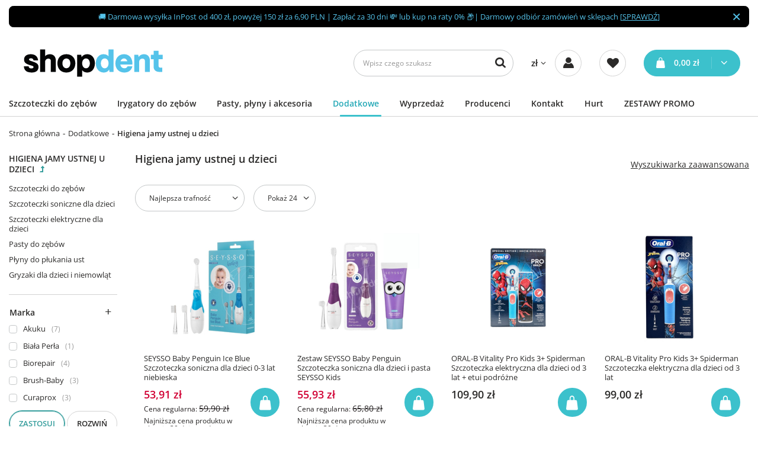

--- FILE ---
content_type: text/html; charset=utf-8
request_url: https://www.shop-dent.pl/pl/menu/dodatkowe/higiena-jamy-ustnej-u-dzieci-312.html
body_size: 30193
content:
<!DOCTYPE html>
<html lang="pl" class="--vat --gross " ><head><meta name='viewport' content='user-scalable=no, initial-scale = 1.0, maximum-scale = 1.0, width=device-width, viewport-fit=cover'/> <link rel="preload" crossorigin="anonymous" as="font" href="/gfx/custom/fontello.woff?v=2"><meta http-equiv="Content-Type" content="text/html; charset=utf-8"><meta http-equiv="X-UA-Compatible" content="IE=edge"><title>Higiena jamy ustnej u dzieci - Shop Dent!</title><meta name="description" content="Higiena jamy ustnej u dzieci - Shop Dent. Sklep wybierany przez Stomatologów. Poznaj opinie i wybieraj z ponad 1000 profesjonalnych produktów do higieny jamy ustnej."><link rel="icon" href="/gfx/pol/favicon.ico"><meta name="theme-color" content="#379e9d"><meta name="msapplication-navbutton-color" content="#379e9d"><meta name="apple-mobile-web-app-status-bar-style" content="#379e9d"><link rel="preload stylesheet" as="style" href="/gfx/pol/style.css.gzip?r=1734009781"><script>var app_shop={urls:{prefix:'data="/gfx/'.replace('data="', '')+'pol/',graphql:'/graphql/v1/'},vars:{priceType:'gross',priceTypeVat:true,productDeliveryTimeAndAvailabilityWithBasket:false,geoipCountryCode:'US',currency:{id:'PLN',symbol:'zł',country:'pl',format:'###,##0.00',beforeValue:false,space:true,decimalSeparator:',',groupingSeparator:' '},language:{id:'pol',symbol:'pl',name:'Polski'},},txt:{priceTypeText:' brutto',},fn:{},fnrun:{},files:[],graphql:{}};const getCookieByName=(name)=>{const value=`; ${document.cookie}`;const parts = value.split(`; ${name}=`);if(parts.length === 2) return parts.pop().split(';').shift();return false;};if(getCookieByName('freeeshipping_clicked')){document.documentElement.classList.remove('--freeShipping');}if(getCookieByName('rabateCode_clicked')){document.documentElement.classList.remove('--rabateCode');}function hideClosedBars(){const closedBarsArray=JSON.parse(localStorage.getItem('closedBars'))||[];if(closedBarsArray.length){const styleElement=document.createElement('style');styleElement.textContent=`${closedBarsArray.map((el)=>`#${el}`).join(',')}{display:none !important;}`;document.head.appendChild(styleElement);}}hideClosedBars();</script><script src="/gfx/pol/menu_omnibus.js.gzip?r=1734009782"></script><meta name="robots" content="index,follow"><meta name="rating" content="general"><meta name="Author" content="Shop Dent na bazie IdoSell (www.idosell.com/shop).">
<!-- Begin LoginOptions html -->

<style>
#client_new_social .service_item[data-name="service_Apple"]:before, 
#cookie_login_social_more .service_item[data-name="service_Apple"]:before,
.oscop_contact .oscop_login__service[data-service="Apple"]:before {
    display: block;
    height: 2.6rem;
    content: url('/gfx/standards/apple.svg?r=1743165583');
}
.oscop_contact .oscop_login__service[data-service="Apple"]:before {
    height: auto;
    transform: scale(0.8);
}
#client_new_social .service_item[data-name="service_Apple"]:has(img.service_icon):before,
#cookie_login_social_more .service_item[data-name="service_Apple"]:has(img.service_icon):before,
.oscop_contact .oscop_login__service[data-service="Apple"]:has(img.service_icon):before {
    display: none;
}
</style>

<!-- End LoginOptions html -->

<!-- Open Graph -->
<meta property="og:type" content="website"><meta property="og:url" content="https://www.shop-dent.pl/pl/menu/dodatkowe/higiena-jamy-ustnej-u-dzieci-312.html
"><meta property="og:title" content="Higiena jamy ustnej u dzieci  | Dodatkowe"><meta property="og:description" content="Higiena jamy ustnej u dzieci  | Dodatkowe"><meta property="og:site_name" content="Shop Dent"><meta property="og:locale" content="pl_PL"><meta property="og:image" content="https://www.shop-dent.pl/hpeciai/349bd4a58dbd76b4e8db169a0890f163/pol_pl_SEYSSO-Baby-Penguin-Ice-Blue-Szczoteczka-soniczna-dla-dzieci-0-3-lat-niebieska-5824_5.jpg"><meta property="og:image:width" content="500"><meta property="og:image:height" content="500"><script >
window.dataLayer = window.dataLayer || [];
window.gtag = function gtag() {
dataLayer.push(arguments);
}
gtag('consent', 'default', {
'ad_storage': 'denied',
'analytics_storage': 'denied',
'ad_personalization': 'denied',
'ad_user_data': 'denied',
'wait_for_update': 500
});

gtag('set', 'ads_data_redaction', true);
</script><script id="iaiscript_1" data-requirements="W10=" data-ga4_sel="ga4script">
window.iaiscript_1 = `<${'script'}  class='google_consent_mode_update'>
gtag('consent', 'update', {
'ad_storage': 'granted',
'analytics_storage': 'granted',
'ad_personalization': 'granted',
'ad_user_data': 'granted'
});
</${'script'}>`;
</script>
<!-- End Open Graph -->
<link rel="next" href="https://www.shop-dent.pl/pl/menu/dodatkowe/higiena-jamy-ustnej-u-dzieci-312.html?counter=1"/>
<link rel="canonical" href="https://www.shop-dent.pl/pl/menu/dodatkowe/higiena-jamy-ustnej-u-dzieci-312.html" />

                <!-- Global site tag (gtag.js) -->
                <script  async src="https://www.googletagmanager.com/gtag/js?id=AW-1037019072"></script>
                <script >
                    window.dataLayer = window.dataLayer || [];
                    window.gtag = function gtag(){dataLayer.push(arguments);}
                    gtag('js', new Date());
                    
                    gtag('config', 'AW-1037019072', {"allow_enhanced_conversions":true});
gtag('config', 'G-4PPJBJGHEH');

                </script>
                
<!-- Begin additional html or js -->


<!--73|1|26| modified: 2023-05-11 08:24:12-->
        <script>
            dlApi = {
                cmd: []
            };
        </script>
        <script src="//lib.onet.pl/s.csr/build/dlApi/minit.boot.min.js" async></script>
<!--81|1|30| modified: 2024-04-10 12:14:38-->
<script type="text/javascript">
        var _smid = "m7kbny3j3vaskpnj";
        var _smapp = 2;
        (function(w, r, a, sm, s ) {
            w['SalesmanagoObject'] = r;
            w[r] = w[r] || function () {( w[r].q = w[r].q || [] ).push(arguments)};
            sm = document.createElement('script'); sm.type = 'text/javascript'; sm.async = true; sm.src = a;
            s = document.getElementsByTagName('script')[0];
            s.parentNode.insertBefore(sm, s);
        })(window, 'sm', ('https:' == document.location.protocol ? 'https://' : 'http://') + 'app2.salesmanago.pl/static/sm.js');
    </script>

<!-- End additional html or js -->
<link rel="preload" as="image" media="(max-width: 420px)" href="hpeciai/47510909b34446a140a6daf7671a4d98/pol_is_SEYSSO-Baby-Penguin-Ice-Blue-Szczoteczka-soniczna-dla-dzieci-0-3-lat-niebieska-5824.jpg"><link rel="preload" as="image" media="(min-width: 420.1px)" href="hpeciai/f3877c0e0eb8587c65a8fa87d23393ee/pol_il_SEYSSO-Baby-Penguin-Ice-Blue-Szczoteczka-soniczna-dla-dzieci-0-3-lat-niebieska-5824.jpg"><link rel="preload" as="image" media="(max-width: 420px)" href="hpeciai/71fb848ed897ffb6ab2946b3decebf08/pol_is_Zestaw-SEYSSO-Baby-Penguin-Szczoteczka-soniczna-dla-dzieci-i-pasta-SEYSSO-Kids-6018.jpg"><link rel="preload" as="image" media="(min-width: 420.1px)" href="hpeciai/66d0903edf492033c0e97a2aa9df528b/pol_il_Zestaw-SEYSSO-Baby-Penguin-Szczoteczka-soniczna-dla-dzieci-i-pasta-SEYSSO-Kids-6018.jpg"></head><body><div id="container" class="search_page container max-width-1400"><header class=" commercial_banner"><script class="ajaxLoad">app_shop.vars.vat_registered="true";app_shop.vars.currency_format="###,##0.00";app_shop.vars.currency_before_value=false;app_shop.vars.currency_space=true;app_shop.vars.symbol="zł";app_shop.vars.id="PLN";app_shop.vars.baseurl="http://www.shop-dent.pl/";app_shop.vars.sslurl="https://www.shop-dent.pl/";app_shop.vars.curr_url="%2Fpl%2Fmenu%2Fdodatkowe%2Fhigiena-jamy-ustnej-u-dzieci-312.html";var currency_decimal_separator=',';var currency_grouping_separator=' ';app_shop.vars.blacklist_extension=["exe","com","swf","js","php"];app_shop.vars.blacklist_mime=["application/javascript","application/octet-stream","message/http","text/javascript","application/x-deb","application/x-javascript","application/x-shockwave-flash","application/x-msdownload"];app_shop.urls.contact="/pl/contact.html";</script><div id="viewType" style="display:none"></div><div class="bars_top bars"><div class="bars__item" id="bar27" data-close="true" style="--background-color:#000000;--border-color:#000000;--font-color:#55c3ea;"><div class="bars__wrapper"><div class="bars__content"> 🚚 Darmowa wysyłka InPost od 400 zł, powyżej 150 zł za 6,90 PLN | Zapłać za 30 dni 💸 lub kup na raty 0% 📦| Darmowy odbiór zamówień w sklepach [<a href="https://www.shop-dent.pl/pl/info/nasze-sklepy-5.html" >SPRAWDŹ</a>]</div><a href="#closeBar" class="bars__close"></a></div></div></div><script>document.documentElement.style.setProperty('--bars-height',`${document.querySelector('.bars_top').offsetHeight}px`);</script><div id="logo" class="d-flex align-items-center"><a href="/" target="_self"><img src="/data/gfx/mask/pol/logo_1_big.png" alt="Shop Dent" width="285" height="95"></a></div><form action="https://www.shop-dent.pl/pl/search.html" method="get" id="menu_search" class="menu_search"><a href="#showSearchForm" class="menu_search__mobile"></a><div class="menu_search__block"><div class="menu_search__item --input"><input class="menu_search__input" type="text" name="text" autocomplete="off" placeholder="Wpisz czego szukasz"><button class="menu_search__submit" type="submit"></button></div><div class="menu_search__item --results search_result"></div></div></form><div id="menu_settings" class="align-items-center justify-content-center justify-content-lg-end"><div class="open_trigger"><span class="d-none d-md-inline-block flag_txt">zł</span><div class="menu_settings_wrapper d-md-none"><div class="menu_settings_inline"><div class="menu_settings_header">
								Język i waluta: 
							</div><div class="menu_settings_content"><span class="menu_settings_flag flag flag_pol"></span><strong class="menu_settings_value"><span class="menu_settings_language">pl</span><span> | </span><span class="menu_settings_currency">zł</span></strong></div></div><div class="menu_settings_inline"><div class="menu_settings_header">
								Dostawa do: 
							</div><div class="menu_settings_content"><strong class="menu_settings_value">Polska</strong></div></div></div><i class="icon-angle-down d-none d-md-inline-block"></i></div><form action="https://www.shop-dent.pl/pl/settings.html" method="post"><ul><li><div class="form-group"><label for="menu_settings_curr">Waluta</label><div class="select-after"><select class="form-control" name="curr" id="menu_settings_curr"><option value="PLN" selected>zł</option><option value="EUR">€ (1 zł = 0.2552€)
															</option></select></div></div><div class="form-group"><label for="menu_settings_country">Dostawa do</label><div class="select-after"><select class="form-control" name="country" id="menu_settings_country"><option value="1143020033">Bułgaria</option><option value="1143020051">Estonia</option><option value="1143020116">Litwa</option><option value="1143020118">Łotwa</option><option selected value="1143020003">Polska</option><option value="1143020169">Rumunia</option><option value="1143020217">Węgry</option></select></div></div></li><li class="buttons"><button class="btn --solid --large" type="submit">
								Zastosuj zmiany
							</button></li></ul></form><div id="menu_additional"><a class="account_link" href="https://www.shop-dent.pl/pl/login.html"><span>Zaloguj się</span></a><div class="shopping_list_top" data-empty="true"><a href="https://www.shop-dent.pl/pl/shoppinglist" class="wishlist_link slt_link"><span>Listy zakupowe</span></a><div class="slt_lists"><ul class="slt_lists__nav"><li class="slt_lists__nav_item" data-list_skeleton="true" data-list_id="true" data-shared="true"><a class="slt_lists__nav_link" data-list_href="true"><span class="slt_lists__nav_name" data-list_name="true"></span><span class="slt_lists__count" data-list_count="true">0</span></a></li></ul><span class="slt_lists__empty">Dodaj do list zakupowych produkty, które lubisz i chcesz kupić później.</span></div></div></div></div><div class="shopping_list_top_mobile" data-empty="true"><a href="https://www.shop-dent.pl/pl/shoppinglist" class="sltm_link"></a></div><div class="sl_choose sl_dialog"><div class="sl_choose__wrapper sl_dialog__wrapper"><div class="sl_choose__item --top sl_dialog_close mb-2"><strong class="sl_choose__label">Zapisz na liście zakupowej</strong></div><div class="sl_choose__item --lists" data-empty="true"><div class="sl_choose__list f-group --radio m-0 d-md-flex align-items-md-center justify-content-md-between" data-list_skeleton="true" data-list_id="true" data-shared="true"><input type="radio" name="add" class="sl_choose__input f-control" id="slChooseRadioSelect" data-list_position="true"><label for="slChooseRadioSelect" class="sl_choose__group_label f-label py-4" data-list_position="true"><span class="sl_choose__sub d-flex align-items-center"><span class="sl_choose__name" data-list_name="true"></span><span class="sl_choose__count" data-list_count="true">0</span></span></label><button type="button" class="sl_choose__button --desktop btn --solid">Zapisz</button></div></div><div class="sl_choose__item --create sl_create mt-4"><a href="#new" class="sl_create__link  align-items-center">Stwórz nową listę zakupową</a><form class="sl_create__form align-items-center"><div class="sl_create__group f-group --small mb-0"><input type="text" class="sl_create__input f-control" required="required"><label class="sl_create__label f-label">Nazwa nowej listy</label></div><button type="submit" class="sl_create__button btn --solid ml-2 ml-md-3">Utwórz listę</button></form></div><div class="sl_choose__item --mobile mt-4 d-flex justify-content-center d-md-none"><button class="sl_choose__button --mobile btn --solid --large">Zapisz</button></div></div></div><div id="menu_basket" class="topBasket"><a class="topBasket__sub" href="/basketedit.php"><span class="badge badge-info"></span><strong class="topBasket__price" style="display: none;">0,00 zł</strong></a><div class="topBasket__details --products" style="display: none;"><div class="topBasket__block --labels"><label class="topBasket__item --name">Produkt</label><label class="topBasket__item --sum">Ilość</label><label class="topBasket__item --prices">Cena</label></div><div class="topBasket__block --products"></div></div><div class="topBasket__details --shipping" style="display: none;"><span class="topBasket__name">Koszt dostawy od</span><span id="shipppingCost"></span></div><script>
						app_shop.vars.cache_html = true;
					</script></div><nav id="menu_categories"><button type="button" class="navbar-toggler"><i class="icon-reorder"></i></button><div class="navbar-collapse" id="menu_navbar"><ul class="navbar-nav mx-md-n2"><li class="nav-item"><a  href="/pl/menu/szczoteczki-do-zebow-161.html" target="_self" title="Szczoteczki do zębów" class="nav-link noevent" >Szczoteczki do zębów</a><ul class="navbar-subnav"><li class="nav-item"><a  href="/pl/menu/szczoteczki-do-zebow/szczoteczki-elektryczne-162.html" target="_self" title="Szczoteczki elektryczne" class="nav-link" >Szczoteczki elektryczne</a><ul class="navbar-subsubnav"><li class="nav-item"><a  href="/pl/menu/szczoteczki-do-zebow/szczoteczki-elektryczne/seysso-174.html" target="_self" title="SEYSSO" class="nav-link" >SEYSSO</a></li><li class="nav-item"><a  href="/pl/menu/szczoteczki-do-zebow/szczoteczki-elektryczne/feelo-175.html" target="_self" title="Feelo" class="nav-link" >Feelo</a></li><li class="nav-item"><a  href="/pl/menu/szczoteczki-do-zebow/szczoteczki-elektryczne/oral-b-braun-177.html" target="_self" title="Oral B Braun" class="nav-link" >Oral B Braun</a></li><li class="nav-item"><a  href="/pl/menu/szczoteczki-do-zebow/szczoteczki-elektryczne/philips-sonicare-178.html" target="_self" title="Philips Sonicare" class="nav-link" >Philips Sonicare</a></li><li class="nav-item"><a  href="/pl/menu/szczoteczki-do-zebow/szczoteczki-elektryczne/smilesonic-606.html" target="_self" title="Smilesonic" class="nav-link" >Smilesonic</a></li><li class="nav-item"><a  href="/pl/menu/szczoteczki-do-zebow/szczoteczki-elektryczne/oclean-611.html" target="_self" title="Oclean" class="nav-link" >Oclean</a></li><li class="nav-item"><a  href="/pl/menu/szczoteczki-do-zebow/szczoteczki-elektryczne/whitewash-176.html" target="_self" title="Whitewash" class="nav-link" >Whitewash</a></li><li class="nav-item"><a  href="/pl/menu/szczoteczki-do-zebow/szczoteczki-elektryczne/vitammy-1693.html" target="_self" title="Vitammy" class="nav-link" >Vitammy</a></li><li class="nav-item"><a  href="/pl/menu/szczoteczki-do-zebow/szczoteczki-elektryczne/panasonic-180.html" target="_self" title="Panasonic" class="nav-link" >Panasonic</a></li><li class="nav-item"><a  href="/pl/menu/szczoteczki-do-zebow/szczoteczki-elektryczne/sunstar-gum-butler-181.html" target="_self" title="Sunstar Gum Butler" class="nav-link" >Sunstar Gum Butler</a></li><li class="nav-item --all"><a class="nav-link" href="/pl/menu/szczoteczki-do-zebow/szczoteczki-elektryczne-162.html">Pokaż wszystkie</a></li></ul></li><li class="nav-item"><a  href="/pl/menu/szczoteczki-do-zebow/szczoteczki-elektryczne-dla-dzieci-168.html" target="_self" title="Szczoteczki elektryczne dla dzieci" class="nav-link" >Szczoteczki elektryczne dla dzieci</a><ul class="navbar-subsubnav"><li class="nav-item"><a  href="/pl/menu/szczoteczki-do-zebow/szczoteczki-elektryczne-dla-dzieci/seysso-230.html" target="_self" title="SEYSSO" class="nav-link" >SEYSSO</a></li><li class="nav-item"><a  href="/pl/menu/szczoteczki-do-zebow/szczoteczki-elektryczne-dla-dzieci/oral-b-braun-231.html" target="_self" title="Oral B Braun" class="nav-link" >Oral B Braun</a></li><li class="nav-item"><a  href="/pl/menu/szczoteczki-do-zebow/szczoteczki-elektryczne-dla-dzieci/philips-sonicare-232.html" target="_self" title="Philips Sonicare" class="nav-link" >Philips Sonicare</a></li><li class="nav-item"><a  href="/pl/menu/szczoteczki-do-zebow/szczoteczki-elektryczne-dla-dzieci/feelo-1624.html" target="_self" title="Feelo" class="nav-link" >Feelo</a></li><li class="nav-item"><a  href="/pl/menu/szczoteczki-do-zebow/szczoteczki-elektryczne-dla-dzieci/brush-baby-233.html" target="_self" title="BRUSH-BABY" class="nav-link" >BRUSH-BABY</a></li><li class="nav-item"><a  href="/pl/menu/szczoteczki-do-zebow/szczoteczki-elektryczne-dla-dzieci/oclean-1523.html" target="_self" title="Oclean" class="nav-link" >Oclean</a></li><li class="nav-item --all"><a class="nav-link" href="/pl/menu/szczoteczki-do-zebow/szczoteczki-elektryczne-dla-dzieci-168.html">Pokaż wszystkie</a></li></ul></li><li class="nav-item"><a  href="/pl/menu/szczoteczki-do-zebow/szczoteczki-soniczne2-164.html" target="_self" title="Szczoteczki soniczne" class="nav-link" >Szczoteczki soniczne</a><ul class="navbar-subsubnav"><li class="nav-item"><a  href="/pl/menu/szczoteczki-do-zebow/szczoteczki-soniczne/seysso-184.html" target="_self" title="SEYSSO" class="nav-link" >SEYSSO</a></li><li class="nav-item"><a  href="/pl/menu/szczoteczki-do-zebow/szczoteczki-soniczne/feelo-185.html" target="_self" title="Feelo" class="nav-link" >Feelo</a></li><li class="nav-item"><a  href="/pl/menu/szczoteczki-do-zebow/szczoteczki-soniczne/smilesonic-605.html" target="_self" title="Smilesonic" class="nav-link" >Smilesonic</a></li><li class="nav-item"><a  href="/pl/menu/szczoteczki-do-zebow/szczoteczki-soniczne/oclean-610.html" target="_self" title="Oclean" class="nav-link" >Oclean</a></li><li class="nav-item"><a  href="/pl/menu/szczoteczki-do-zebow/szczoteczki-soniczne/whitewash-186.html" target="_self" title="Whitewash" class="nav-link" >Whitewash</a></li><li class="nav-item"><a  href="/pl/menu/szczoteczki-do-zebow/szczoteczki-soniczne/philips-sonicare-187.html" target="_self" title="Philips Sonicare" class="nav-link" >Philips Sonicare</a></li><li class="nav-item"><a  href="/pl/menu/szczoteczki-do-zebow/szczoteczki-soniczne/oral-b-braun-188.html" target="_self" title="Oral B Braun" class="nav-link" >Oral B Braun</a></li><li class="nav-item"><a  href="/pl/menu/szczoteczki-do-zebow/szczoteczki-soniczne/vitammy-1692.html" target="_self" title="Vitammy" class="nav-link" >Vitammy</a></li><li class="nav-item"><a  href="/pl/menu/szczoteczki-do-zebow/szczoteczki-soniczne/sunstar-gum-butler-189.html" target="_self" title="Sunstar Gum Butler" class="nav-link" >Sunstar Gum Butler</a></li><li class="nav-item"><a  href="/pl/menu/szczoteczki-do-zebow/szczoteczki-soniczne/panasonic-190.html" target="_self" title="Panasonic" class="nav-link" >Panasonic</a></li><li class="nav-item --all"><a class="nav-link" href="/pl/menu/szczoteczki-do-zebow/szczoteczki-soniczne2-164.html">Pokaż wszystkie</a></li></ul></li><li class="nav-item"><a  href="/pl/menu/szczoteczki-do-zebow/szczoteczki-soniczne-dla-dzieci-250.html" target="_self" title="Szczoteczki soniczne dla dzieci" class="nav-link" >Szczoteczki soniczne dla dzieci</a><ul class="navbar-subsubnav"><li class="nav-item"><a  href="/pl/menu/szczoteczki-do-zebow/szczoteczki-soniczne-dla-dzieci/seysso-251.html" target="_self" title="SEYSSO" class="nav-link" >SEYSSO</a></li><li class="nav-item"><a  href="/pl/menu/szczoteczki-do-zebow/szczoteczki-soniczne-dla-dzieci/philips-sonicare-253.html" target="_self" title="Philips Sonicare" class="nav-link" >Philips Sonicare</a></li><li class="nav-item"><a  href="/pl/menu/szczoteczki-do-zebow/szczoteczki-soniczne-dla-dzieci/oclean-1524.html" target="_self" title="Oclean" class="nav-link" >Oclean</a></li><li class="nav-item"><a  href="/pl/menu/szczoteczki-do-zebow/szczoteczki-soniczne-dla-dzieci/feelo-1621.html" target="_self" title="Feelo" class="nav-link" >Feelo</a></li><li class="nav-item"><a  href="/pl/menu/szczoteczki-do-zebow/szczoteczki-soniczne-dla-dzieci/pozostale-254.html" target="_self" title="Pozostałe" class="nav-link" >Pozostałe</a></li><li class="nav-item --all"><a class="nav-link" href="/pl/menu/szczoteczki-do-zebow/szczoteczki-soniczne-dla-dzieci-250.html">Pokaż wszystkie</a></li></ul></li><li class="nav-item"><a  href="/pl/menu/szczoteczki-do-zebow/szczoteczki-magnetyczne-599.html" target="_self" title="Szczoteczki magnetyczne" class="nav-link" >Szczoteczki magnetyczne</a></li><li class="nav-item"><a  href="/pl/menu/szczoteczki-do-zebow/szczoteczki-soniczne-z-uv-1639.html" target="_self" title="Szczoteczki soniczne z UV" class="nav-link" >Szczoteczki soniczne z UV</a></li><li class="nav-item"><a  href="/pl/menu/szczoteczki-do-zebow/koncowki-do-szczoteczek-172.html" target="_self" title="Końcówki do szczoteczek " class="nav-link" >Końcówki do szczoteczek </a><ul class="navbar-subsubnav"><li class="nav-item"><a  href="/pl/menu/szczoteczki-do-zebow/koncowki-do-szczoteczek/seysso-194.html" target="_self" title="SEYSSO" class="nav-link" >SEYSSO</a></li><li class="nav-item"><a  href="/pl/menu/szczoteczki-do-zebow/koncowki-do-szczoteczek/feelo-193.html" target="_self" title="Feelo" class="nav-link" >Feelo</a></li><li class="nav-item"><a  href="/pl/menu/szczoteczki-do-zebow/koncowki-do-szczoteczek/zamienniki-koncowek-395.html" target="_self" title="Zamienniki końcówek" class="nav-link" >Zamienniki końcówek</a></li><li class="nav-item"><a  href="/pl/menu/szczoteczki-do-zebow/koncowki-do-szczoteczek/philips-sonicare-199.html" target="_self" title="Philips Sonicare" class="nav-link" >Philips Sonicare</a></li><li class="nav-item"><a  href="/pl/menu/szczoteczki-do-zebow/koncowki-do-szczoteczek/oral-b-braun-195.html" target="_self" title="Oral B Braun" class="nav-link" >Oral B Braun</a></li><li class="nav-item"><a  href="/pl/menu/szczoteczki-do-zebow/koncowki-do-szczoteczek/smilesonic-608.html" target="_self" title="Smilesonic" class="nav-link" >Smilesonic</a></li><li class="nav-item"><a  href="/pl/menu/szczoteczki-do-zebow/koncowki-do-szczoteczek/oclean-617.html" target="_self" title="Oclean" class="nav-link" >Oclean</a></li><li class="nav-item"><a  href="/pl/menu/szczoteczki-do-zebow/koncowki-do-szczoteczek/whitewash-200.html" target="_self" title="Whitewash" class="nav-link" >Whitewash</a></li><li class="nav-item"><a  href="/pl/menu/szczoteczki-do-zebow/koncowki-do-szczoteczek/pozostale-208.html" target="_self" title="Pozostałe" class="nav-link" >Pozostałe</a></li><li class="nav-item --all"><a class="nav-link" href="/pl/menu/szczoteczki-do-zebow/koncowki-do-szczoteczek-172.html">Pokaż wszystkie</a></li></ul></li><li class="nav-item"><a  href="/pl/menu/szczoteczki-do-zebow/koncowki-do-szczoteczek-dla-dzieci-1612.html" target="_self" title="Końcówki do szczoteczek dla dzieci" class="nav-link" >Końcówki do szczoteczek dla dzieci</a><ul class="navbar-subsubnav"><li class="nav-item"><a  href="/pl/menu/szczoteczki-do-zebow/koncowki-do-szczoteczek-dla-dzieci/oral-b-1613.html" target="_self" title="Oral-B" class="nav-link" >Oral-B</a></li><li class="nav-item"><a  href="/pl/menu/szczoteczki-do-zebow/koncowki-do-szczoteczek-dla-dzieci/philips-sonicare-1614.html" target="_self" title="Philips Sonicare" class="nav-link" >Philips Sonicare</a></li><li class="nav-item"><a  href="/pl/menu/szczoteczki-do-zebow/koncowki-do-szczoteczek-dla-dzieci/seysso-1615.html" target="_self" title="SEYSSO" class="nav-link" >SEYSSO</a></li><li class="nav-item"><a  href="/pl/menu/szczoteczki-do-zebow/koncowki-do-szczoteczek-dla-dzieci/feelo-1637.html" target="_self" title="Feelo" class="nav-link" >Feelo</a></li><li class="nav-item"><a  href="/pl/menu/szczoteczki-do-zebow/koncowki-do-szczoteczek-dla-dzieci/pozostale-1616.html" target="_self" title="Pozostałe" class="nav-link" >Pozostałe</a></li></ul></li><li class="nav-item"><a  href="/pl/menu/szczoteczki-do-zebow/szczoteczki-manualne-170.html" target="_self" title="Szczoteczki manualne" class="nav-link" >Szczoteczki manualne</a><ul class="navbar-subsubnav"><li class="nav-item"><a  href="/pl/menu/szczoteczki-do-zebow/szczoteczki-manualne/ortodontyczne-236.html" target="_self" title="Ortodontyczne" class="nav-link" >Ortodontyczne</a></li><li class="nav-item"><a  href="/pl/menu/szczoteczki-do-zebow/szczoteczki-manualne/klasyczne-234.html" target="_self" title="Klasyczne" class="nav-link" >Klasyczne</a></li><li class="nav-item"><a  href="/pl/menu/szczoteczki-do-zebow/szczoteczki-manualne/jednopeczkowe-237.html" target="_self" title="Jednopęczkowe" class="nav-link" >Jednopęczkowe</a></li><li class="nav-item --all"><a class="nav-link" href="/pl/menu/szczoteczki-do-zebow/szczoteczki-manualne-170.html">Pokaż wszystkie</a></li></ul></li><li class="nav-item"><a  href="/pl/menu/szczoteczki-do-zebow/szczoteczki-manualne-dla-dzieci-235.html" target="_self" title="Szczoteczki manualne dla dzieci" class="nav-link" >Szczoteczki manualne dla dzieci</a><ul class="navbar-subsubnav"><li class="nav-item"><a  href="/pl/menu/szczoteczki-do-zebow/szczoteczki-manualne-dla-dzieci/szczoteczka-do-zebow-dla-niemowlat-621.html" target="_self" title="Szczoteczka do zębów dla niemowląt" class="nav-link" >Szczoteczka do zębów dla niemowląt</a></li><li class="nav-item"><a  href="/pl/menu/szczoteczki-do-zebow/szczoteczki-manualne-dla-dzieci/szczoteczka-do-zebow-do-3-lat-622.html" target="_self" title="Szczoteczka do zębów do 3 lat" class="nav-link" >Szczoteczka do zębów do 3 lat</a></li><li class="nav-item"><a  href="/pl/menu/szczoteczki-do-zebow/szczoteczki-manualne-dla-dzieci/szczoteczka-do-zebow-do-6-lat-623.html" target="_self" title="Szczoteczka do zębów do 6 lat" class="nav-link" >Szczoteczka do zębów do 6 lat</a></li><li class="nav-item"><a  href="/pl/menu/szczoteczki-do-zebow/szczoteczki-manualne-dla-dzieci/szczoteczka-do-zebow-do-10-lat-624.html" target="_self" title="Szczoteczka do zębów do 10 lat" class="nav-link" >Szczoteczka do zębów do 10 lat</a></li><li class="nav-item"><a  href="/pl/menu/szczoteczki-do-zebow/szczoteczki-manualne-dla-dzieci/szczoteczka-do-zebow-dla-nastolatkow-625.html" target="_self" title="Szczoteczka do zębów dla nastolatków" class="nav-link" >Szczoteczka do zębów dla nastolatków</a></li></ul></li><li class="nav-item"><a  href="/pl/menu/szczoteczki-do-zebow/szczoteczki-miedzyzebowe-171.html" target="_self" title="Szczoteczki międzyzębowe" class="nav-link" >Szczoteczki międzyzębowe</a><ul class="navbar-subsubnav"><li class="nav-item"><a  href="/pl/menu/szczoteczki-do-zebow/szczoteczki-miedzyzebowe/gum-1697.html" target="_self" title="GUM" class="nav-link" >GUM</a></li><li class="nav-item"><a  href="/pl/menu/szczoteczki-do-zebow/szczoteczki-miedzyzebowe/tepe-244.html" target="_self" title="TePe" class="nav-link" >TePe</a></li><li class="nav-item"><a  href="/pl/menu/szczoteczki-do-zebow/szczoteczki-miedzyzebowe/curaprox-245.html" target="_self" title="Curaprox" class="nav-link" >Curaprox</a></li><li class="nav-item"><a  href="/pl/menu/szczoteczki-do-zebow/szczoteczki-miedzyzebowe/piksters-1643.html" target="_self" title="Piksters" class="nav-link" >Piksters</a></li><li class="nav-item"><a  href="/pl/menu/szczoteczki-do-zebow/szczoteczki-miedzyzebowe/elgydium-247.html" target="_self" title="Elgydium" class="nav-link" >Elgydium</a></li><li class="nav-item"><a  href="/pl/menu/szczoteczki-do-zebow/szczoteczki-miedzyzebowe/vitis-414.html" target="_self" title="Vitis" class="nav-link" >Vitis</a></li><li class="nav-item"><a  href="/pl/menu/szczoteczki-do-zebow/szczoteczki-miedzyzebowe/paro-1708.html" target="_self" title="Paro" class="nav-link" >Paro</a></li><li class="nav-item --all"><a class="nav-link" href="/pl/menu/szczoteczki-do-zebow/szczoteczki-miedzyzebowe-171.html">Pokaż wszystkie</a></li></ul></li><li class="nav-item"><a  href="/pl/menu/szczoteczki-do-zebow/szczoteczki-na-baterie-278.html" target="_self" title="Szczoteczki na baterie" class="nav-link" >Szczoteczki na baterie</a></li><li class="nav-item"><a  href="/pl/menu/szczoteczki-do-zebow/akcesoria-do-szczoteczek-elektrycznych-279.html" target="_self" title="Akcesoria do szczoteczek elektrycznych " class="nav-link" >Akcesoria do szczoteczek elektrycznych </a><ul class="navbar-subsubnav"><li class="nav-item"><a  href="/pl/menu/szczoteczki-do-zebow/akcesoria-do-szczoteczek-elektrycznych/uchwyty-na-szczoteczki-280.html" target="_self" title="Uchwyty na szczoteczki" class="nav-link" >Uchwyty na szczoteczki</a></li><li class="nav-item"><a  href="/pl/menu/szczoteczki-do-zebow/akcesoria-do-szczoteczek-elektrycznych/etui-na-szczoteczke-400.html" target="_self" title="Etui na szczoteczkę " class="nav-link" >Etui na szczoteczkę </a></li><li class="nav-item"><a  href="/pl/menu/szczoteczki-do-zebow/akcesoria-do-szczoteczek-elektrycznych/ladowarki-do-szczoteczek-elektrycznych-1611.html" target="_self" title="Ładowarki do szczoteczek elektrycznych" class="nav-link" >Ładowarki do szczoteczek elektrycznych</a></li><li class="nav-item --all"><a class="nav-link" href="/pl/menu/szczoteczki-do-zebow/akcesoria-do-szczoteczek-elektrycznych-279.html">Pokaż wszystkie</a></li></ul></li><li class="nav-item"><a  href="/pl/menu/szczoteczki-do-zebow/akcesoria-do-szczoteczek-manualnych-1617.html" target="_self" title="Akcesoria do szczoteczek manualnych" class="nav-link" >Akcesoria do szczoteczek manualnych</a></li><li class="nav-item --all empty"><a class="nav-link" href="/pl/menu/szczoteczki-do-zebow-161.html">Pokaż wszystkie</a></li></ul></li><li class="nav-item"><a  href="/pl/menu/irygatory-do-zebow-160.html" target="_self" title="Irygatory do zębów" class="nav-link" >Irygatory do zębów</a><ul class="navbar-subnav"><li class="nav-item"><a  href="/pl/menu/irygatory-do-zebow/irygatory-bezprzewodowe-256.html" target="_self" title="Irygatory bezprzewodowe" class="nav-link" >Irygatory bezprzewodowe</a><ul class="navbar-subsubnav"><li class="nav-item"><a  href="/pl/menu/irygatory-do-zebow/irygatory-bezprzewodowe/seysso-264.html" target="_self" title="SEYSSO" class="nav-link" >SEYSSO</a></li><li class="nav-item"><a  href="/pl/menu/irygatory-do-zebow/irygatory-bezprzewodowe/panasonic-263.html" target="_self" title="Panasonic" class="nav-link" >Panasonic</a></li><li class="nav-item"><a  href="/pl/menu/irygatory-do-zebow/irygatory-bezprzewodowe/waterpik-261.html" target="_self" title="Waterpik" class="nav-link" >Waterpik</a></li><li class="nav-item"><a  href="/pl/menu/irygatory-do-zebow/irygatory-bezprzewodowe/feelo-1641.html" target="_self" title="Feelo" class="nav-link" >Feelo</a></li><li class="nav-item"><a  href="/pl/menu/irygatory-do-zebow/irygatory-bezprzewodowe/oclean-613.html" target="_self" title="Oclean" class="nav-link" >Oclean</a></li><li class="nav-item"><a  href="/pl/menu/irygatory-do-zebow/irygatory-bezprzewodowe/smilesonic-1630.html" target="_self" title="Smilesonic" class="nav-link" >Smilesonic</a></li><li class="nav-item"><a  href="/pl/menu/irygatory-do-zebow/irygatory-bezprzewodowe/philips-sonicare-260.html" target="_self" title="Philips Sonicare" class="nav-link" >Philips Sonicare</a></li><li class="nav-item"><a  href="/pl/menu/irygatory-do-zebow/irygatory-bezprzewodowe/oral-b-braun-586.html" target="_self" title="Oral-B Braun" class="nav-link" >Oral-B Braun</a></li><li class="nav-item"><a  href="/pl/menu/irygatory-do-zebow/irygatory-bezprzewodowe/haxe-1519.html" target="_self" title="Haxe" class="nav-link" >Haxe</a></li><li class="nav-item"><a  href="/pl/menu/irygatory-do-zebow/irygatory-bezprzewodowe/oromed-1679.html" target="_self" title="Oromed" class="nav-link" >Oromed</a></li><li class="nav-item --all"><a class="nav-link" href="/pl/menu/irygatory-do-zebow/irygatory-bezprzewodowe-256.html">Pokaż wszystkie</a></li></ul></li><li class="nav-item"><a  href="/pl/menu/irygatory-do-zebow/irygatory-stacjonarne-255.html" target="_self" title="Irygatory stacjonarne" class="nav-link" >Irygatory stacjonarne</a><ul class="navbar-subsubnav"><li class="nav-item"><a  href="/pl/menu/irygatory-do-zebow/irygatory-stacjonarne/waterpik-258.html" target="_self" title="Waterpik" class="nav-link" >Waterpik</a></li><li class="nav-item"><a  href="/pl/menu/irygatory-do-zebow/irygatory-stacjonarne/seysso-630.html" target="_self" title="SEYSSO" class="nav-link" >SEYSSO</a></li><li class="nav-item"><a  href="/pl/menu/irygatory-do-zebow/irygatory-stacjonarne/panasonic-262.html" target="_self" title="Panasonic" class="nav-link" >Panasonic</a></li><li class="nav-item"><a  href="/pl/menu/irygatory-do-zebow/irygatory-stacjonarne/oral-b-braun-265.html" target="_self" title="Oral B Braun" class="nav-link" >Oral B Braun</a></li><li class="nav-item --all"><a class="nav-link" href="/pl/menu/irygatory-do-zebow/irygatory-stacjonarne-255.html">Pokaż wszystkie</a></li></ul></li><li class="nav-item"><a  href="/pl/menu/irygatory-do-zebow/koncowki-do-irygatorow-257.html" target="_self" title="Końcówki do irygatorów" class="nav-link" >Końcówki do irygatorów</a><ul class="navbar-subsubnav"><li class="nav-item"><a  href="/pl/menu/irygatory-do-zebow/koncowki-do-irygatorow/seysso-267.html" target="_self" title="SEYSSO" class="nav-link" >SEYSSO</a></li><li class="nav-item"><a  href="/pl/menu/irygatory-do-zebow/koncowki-do-irygatorow/waterpik-268.html" target="_self" title="Waterpik" class="nav-link" >Waterpik</a></li><li class="nav-item"><a  href="/pl/menu/irygatory-do-zebow/koncowki-do-irygatorow/feelo-1646.html" target="_self" title="Feelo" class="nav-link" >Feelo</a></li><li class="nav-item"><a  href="/pl/menu/irygatory-do-zebow/koncowki-do-irygatorow/panasonic-270.html" target="_self" title="Panasonic" class="nav-link" >Panasonic</a></li><li class="nav-item"><a  href="/pl/menu/irygatory-do-zebow/koncowki-do-irygatorow/oral-b-braun-271.html" target="_self" title="Oral B Braun" class="nav-link" >Oral B Braun</a></li><li class="nav-item"><a  href="/pl/menu/irygatory-do-zebow/koncowki-do-irygatorow/oclean-632.html" target="_self" title="Oclean" class="nav-link" >Oclean</a></li><li class="nav-item"><a  href="/pl/menu/irygatory-do-zebow/koncowki-do-irygatorow/haxe-1619.html" target="_self" title="Haxe" class="nav-link" >Haxe</a></li><li class="nav-item"><a  href="/pl/menu/irygatory-do-zebow/koncowki-do-irygatorow/oromed-1681.html" target="_self" title="Oromed" class="nav-link" >Oromed</a></li><li class="nav-item --all"><a class="nav-link" href="/pl/menu/irygatory-do-zebow/koncowki-do-irygatorow-257.html">Pokaż wszystkie</a></li></ul></li><li class="nav-item"><a  href="/pl/menu/irygatory-do-zebow/akcesoria-do-irygatorow-259.html" target="_self" title="Akcesoria do irygatorów" class="nav-link" >Akcesoria do irygatorów</a></li><li class="nav-item --all empty"><a class="nav-link" href="/pl/menu/irygatory-do-zebow-160.html">Pokaż wszystkie</a></li></ul></li><li class="nav-item"><a  href="/pl/menu/pasty-plyny-i-akcesoria-165.html" target="_self" title="Pasty, płyny i akcesoria" class="nav-link" >Pasty, płyny i akcesoria</a><ul class="navbar-subnav"><li class="nav-item"><a  href="/pl/menu/pasty-plyny-i-akcesoria/pasty-do-zebow-273.html" target="_self" title="Pasty do zębów" class="nav-link" >Pasty do zębów</a><ul class="navbar-subsubnav"><li class="nav-item"><a  href="/pl/menu/pasty-plyny-i-akcesoria/pasty-do-zebow/pasty-do-szczoteczek-sonicznych-299.html" target="_self" title="Pasty do szczoteczek sonicznych" class="nav-link" >Pasty do szczoteczek sonicznych</a></li><li class="nav-item"><a  href="/pl/menu/pasty-plyny-i-akcesoria/pasty-do-zebow/pasty-wybielajace-282.html" target="_self" title="Pasty wybielające" class="nav-link" >Pasty wybielające</a></li><li class="nav-item"><a  href="/pl/menu/pasty-plyny-i-akcesoria/pasty-do-zebow/pasty-remineralizujace-szkliwo-293.html" target="_self" title="Pasty remineralizujące szkliwo" class="nav-link" >Pasty remineralizujące szkliwo</a></li><li class="nav-item"><a  href="/pl/menu/pasty-plyny-i-akcesoria/pasty-do-zebow/pasty-do-aparatu-ortodontycznego-420.html" target="_self" title="Pasty do aparatu ortodontycznego " class="nav-link" >Pasty do aparatu ortodontycznego </a></li><li class="nav-item"><a  href="/pl/menu/pasty-plyny-i-akcesoria/pasty-do-zebow/pasty-na-paradontoze-294.html" target="_self" title="Pasty na paradontozę" class="nav-link" >Pasty na paradontozę</a></li><li class="nav-item"><a  href="/pl/menu/pasty-plyny-i-akcesoria/pasty-do-zebow/pasty-na-nadwrazliwosc-zebow-287.html" target="_self" title="Pasty na nadwrażliwość zębów " class="nav-link" >Pasty na nadwrażliwość zębów </a></li><li class="nav-item"><a  href="/pl/menu/pasty-plyny-i-akcesoria/pasty-do-zebow/pasty-na-prochnice-291.html" target="_self" title="Pasty na próchnicę" class="nav-link" >Pasty na próchnicę</a></li><li class="nav-item"><a  href="/pl/menu/pasty-plyny-i-akcesoria/pasty-do-zebow/pasty-na-kamien-nazebny-i-osad-290.html" target="_self" title="Pasty na kamień nazębny i osad" class="nav-link" >Pasty na kamień nazębny i osad</a></li><li class="nav-item"><a  href="/pl/menu/pasty-plyny-i-akcesoria/pasty-do-zebow/pasty-dla-palaczy-285.html" target="_self" title="Pasty dla palaczy" class="nav-link" >Pasty dla palaczy</a></li><li class="nav-item"><a  href="/pl/menu/pasty-plyny-i-akcesoria/pasty-do-zebow/pasty-na-przebarwienia-300.html" target="_self" title="Pasty na przebarwienia" class="nav-link" >Pasty na przebarwienia</a></li><li class="nav-item"><a  href="/pl/menu/pasty-plyny-i-akcesoria/pasty-do-zebow/pasty-na-krwawiace-dziasla-289.html" target="_self" title="Pasty na krwawiące dziąsła" class="nav-link" >Pasty na krwawiące dziąsła</a></li><li class="nav-item"><a  href="/pl/menu/pasty-plyny-i-akcesoria/pasty-do-zebow/pasty-do-zebow-bez-fluoru-283.html" target="_self" title="Pasty do zębów bez fluoru" class="nav-link" >Pasty do zębów bez fluoru</a></li><li class="nav-item"><a  href="/pl/menu/pasty-plyny-i-akcesoria/pasty-do-zebow/naturalne-pasty-do-zebow-288.html" target="_self" title="Naturalne pasty do zębów" class="nav-link" >Naturalne pasty do zębów</a></li><li class="nav-item"><a  href="/pl/menu/pasty-plyny-i-akcesoria/pasty-do-zebow/pasty-na-nieswiezy-oddech-292.html" target="_self" title="Pasty na nieświeży oddech" class="nav-link" >Pasty na nieświeży oddech</a></li><li class="nav-item"><a  href="/pl/menu/pasty-plyny-i-akcesoria/pasty-do-zebow/pasty-intensywnie-odswiezajace-341.html" target="_self" title="Pasty intensywnie odświeżające" class="nav-link" >Pasty intensywnie odświeżające</a></li><li class="nav-item"><a  href="/pl/menu/pasty-plyny-i-akcesoria/pasty-do-zebow/pasty-do-zebow-z-weglem-aktywnym-284.html" target="_self" title="Pasty do zębów z węglem aktywnym " class="nav-link" >Pasty do zębów z węglem aktywnym </a></li><li class="nav-item"><a  href="/pl/menu/pasty-plyny-i-akcesoria/pasty-do-zebow/pasty-na-suchosc-w-jamie-ustnej-424.html" target="_self" title="Pasty na suchość w jamie ustnej" class="nav-link" >Pasty na suchość w jamie ustnej</a></li><li class="nav-item"><a  href="/pl/menu/pasty-plyny-i-akcesoria/pasty-do-zebow/weganskie-pasty-do-zebow-302.html" target="_self" title="Wegańskie pasty do zębów" class="nav-link" >Wegańskie pasty do zębów</a></li><li class="nav-item --all"><a class="nav-link" href="/pl/menu/pasty-plyny-i-akcesoria/pasty-do-zebow-273.html">Pokaż wszystkie</a></li></ul></li><li class="nav-item"><a  href="/pl/menu/pasty-plyny-i-akcesoria/pasty-do-zebow-dla-dzieci-286.html" target="_self" title="Pasty do zębów dla dzieci" class="nav-link" >Pasty do zębów dla dzieci</a><ul class="navbar-subsubnav"><li class="nav-item"><a  href="/pl/menu/pasty-plyny-i-akcesoria/pasty-do-zebow-dla-dzieci/pasty-do-zebow-dla-niemowlat-301.html" target="_self" title="Pasty do zębów dla niemowląt" class="nav-link" >Pasty do zębów dla niemowląt</a></li><li class="nav-item"><a  href="/pl/menu/pasty-plyny-i-akcesoria/pasty-do-zebow-dla-dzieci/pasty-do-zebow-bez-fluoru-dla-dzieci-619.html" target="_self" title="Pasty do zębów bez fluoru dla dzieci" class="nav-link" >Pasty do zębów bez fluoru dla dzieci</a></li><li class="nav-item"><a  href="/pl/menu/pasty-plyny-i-akcesoria/pasty-do-zebow-dla-dzieci/pasty-do-zebow-z-fluorem-dla-dzieci-620.html" target="_self" title="Pasty do zębów z fluorem dla dzieci " class="nav-link" >Pasty do zębów z fluorem dla dzieci </a></li><li class="nav-item"><a  href="/pl/menu/pasty-plyny-i-akcesoria/pasty-do-zebow-dla-dzieci/pasty-do-zebow-dla-dzieci-z-fluorem-1000-ppm-631.html" target="_self" title="Pasty do zębów dla dzieci z fluorem 1000 ppm" class="nav-link" >Pasty do zębów dla dzieci z fluorem 1000 ppm</a></li></ul></li><li class="nav-item"><a  href="/pl/menu/pasty-plyny-i-akcesoria/plyny-do-plukania-jamy-ustnej-274.html" target="_self" title="Płyny do płukania jamy ustnej" class="nav-link" >Płyny do płukania jamy ustnej</a><ul class="navbar-subsubnav"><li class="nav-item"><a  href="/pl/menu/pasty-plyny-i-akcesoria/plyny-do-plukania-jamy-ustnej/plyny-z-chlorheksydyna-307.html" target="_self" title="Płyny z chlorheksydyną" class="nav-link" >Płyny z chlorheksydyną</a></li><li class="nav-item"><a  href="/pl/menu/pasty-plyny-i-akcesoria/plyny-do-plukania-jamy-ustnej/plyny-przeciwzapalne-308.html" target="_self" title="Płyny przeciwzapalne" class="nav-link" >Płyny przeciwzapalne</a></li><li class="nav-item"><a  href="/pl/menu/pasty-plyny-i-akcesoria/plyny-do-plukania-jamy-ustnej/plyny-bez-alkoholu-297.html" target="_self" title="Płyny bez alkoholu" class="nav-link" >Płyny bez alkoholu</a></li><li class="nav-item"><a  href="/pl/menu/pasty-plyny-i-akcesoria/plyny-do-plukania-jamy-ustnej/plyny-przeciwprochnicze-i-remineralizujace-416.html" target="_self" title="Płyny przeciwpróchnicze i remineralizujące" class="nav-link" >Płyny przeciwpróchnicze i remineralizujące</a></li><li class="nav-item"><a  href="/pl/menu/pasty-plyny-i-akcesoria/plyny-do-plukania-jamy-ustnej/plyny-na-krwawiace-dziasla-295.html" target="_self" title="Płyny na krwawiące dziąsła" class="nav-link" >Płyny na krwawiące dziąsła</a></li><li class="nav-item"><a  href="/pl/menu/pasty-plyny-i-akcesoria/plyny-do-plukania-jamy-ustnej/plyny-wybielajace-zeby-413.html" target="_self" title="Płyny wybielające zęby" class="nav-link" >Płyny wybielające zęby</a></li><li class="nav-item"><a  href="/pl/menu/pasty-plyny-i-akcesoria/plyny-do-plukania-jamy-ustnej/plyny-ortodontyczne-419.html" target="_self" title="Płyny ortodontyczne" class="nav-link" >Płyny ortodontyczne</a></li><li class="nav-item"><a  href="/pl/menu/pasty-plyny-i-akcesoria/plyny-do-plukania-jamy-ustnej/plyny-intensywnie-odswiezajace-342.html" target="_self" title="Płyny intensywnie odświeżające" class="nav-link" >Płyny intensywnie odświeżające</a></li><li class="nav-item"><a  href="/pl/menu/pasty-plyny-i-akcesoria/plyny-do-plukania-jamy-ustnej/plyny-dla-dzieci-298.html" target="_self" title="Płyny dla dzieci" class="nav-link" >Płyny dla dzieci</a></li><li class="nav-item --all"><a class="nav-link" href="/pl/menu/pasty-plyny-i-akcesoria/plyny-do-plukania-jamy-ustnej-274.html">Pokaż wszystkie</a></li></ul></li><li class="nav-item"><a  href="/pl/menu/pasty-plyny-i-akcesoria/nici-dentystyczne-276.html" target="_self" title="Nici dentystyczne" class="nav-link" >Nici dentystyczne</a><ul class="navbar-subsubnav"><li class="nav-item"><a  href="/pl/menu/pasty-plyny-i-akcesoria/nici-dentystyczne/seysso-303.html" target="_self" title="SEYSSO" class="nav-link" >SEYSSO</a></li><li class="nav-item"><a  href="/pl/menu/pasty-plyny-i-akcesoria/nici-dentystyczne/feelo-304.html" target="_self" title="Feelo" class="nav-link" >Feelo</a></li><li class="nav-item"><a  href="/pl/menu/pasty-plyny-i-akcesoria/nici-dentystyczne/oral-b-305.html" target="_self" title="Oral B" class="nav-link" >Oral B</a></li><li class="nav-item"><a  href="/pl/menu/pasty-plyny-i-akcesoria/nici-dentystyczne/sunstar-gum-417.html" target="_self" title="Sunstar GUM" class="nav-link" >Sunstar GUM</a></li><li class="nav-item"><a  href="/pl/menu/pasty-plyny-i-akcesoria/nici-dentystyczne/whitewash-418.html" target="_self" title="Whitewash" class="nav-link" >Whitewash</a></li><li class="nav-item"><a  href="/pl/menu/pasty-plyny-i-akcesoria/nici-dentystyczne/woom-1659.html" target="_self" title="WOOM" class="nav-link" >WOOM</a></li><li class="nav-item"><a  href="/pl/menu/pasty-plyny-i-akcesoria/nici-dentystyczne/pozostale-306.html" target="_self" title="Pozostałe" class="nav-link" >Pozostałe</a></li><li class="nav-item --all"><a class="nav-link" href="/pl/menu/pasty-plyny-i-akcesoria/nici-dentystyczne-276.html">Pokaż wszystkie</a></li></ul></li><li class="nav-item"><a  href="/pl/menu/pasty-plyny-i-akcesoria/wykalaczki-dentystyczne-281.html" target="_self" title="Wykałaczki dentystyczne" class="nav-link" >Wykałaczki dentystyczne</a></li><li class="nav-item"><a  href="/pl/menu/pasty-plyny-i-akcesoria/kleje-do-protez-394.html" target="_self" title="Kleje do protez" class="nav-link" >Kleje do protez</a></li><li class="nav-item"><a  href="/pl/menu/pasty-plyny-i-akcesoria/skrobaczki-do-jezyka-409.html" target="_self" title="Skrobaczki do języka " class="nav-link" >Skrobaczki do języka </a></li></ul></li><li class="nav-item active"><a  href="/pl/menu/dodatkowe-166.html" target="_self" title="Dodatkowe" class="nav-link active" >Dodatkowe</a><ul class="navbar-subnav"><li class="nav-item"><a  href="/pl/menu/dodatkowe/szczoteczki-soniczne-do-twarzy-583.html" target="_self" title="Szczoteczki soniczne do twarzy" class="nav-link" >Szczoteczki soniczne do twarzy</a></li><li class="nav-item"><a  href="/pl/menu/dodatkowe/nebulizatory-dla-dzieci-i-doroslych-1683.html" target="_self" title="Nebulizatory dla dzieci i dorosłych" class="nav-link" >Nebulizatory dla dzieci i dorosłych</a></li><li class="nav-item"><a  href="/pl/menu/dodatkowe/aspiratory-do-nosa-dla-dzieci-1685.html" target="_self" title="Aspiratory do nosa dla dzieci" class="nav-link" >Aspiratory do nosa dla dzieci</a></li><li class="nav-item"><a  href="/pl/menu/dodatkowe/dyfuzor-zapachowy-1689.html" target="_self" title="Dyfuzor zapachowy" class="nav-link" >Dyfuzor zapachowy</a></li><li class="nav-item"><a  href="/pl/menu/dodatkowe/termometry-bezdotykowe-1712.html" target="_self" title="Termometry bezdotykowe" class="nav-link" >Termometry bezdotykowe</a></li><li class="nav-item"><a  href="/pl/menu/dodatkowe/plecak-dla-mamy-1632.html" target="_self" title="Plecak dla mamy" class="nav-link" >Plecak dla mamy</a></li><li class="nav-item"><a  href="/pl/menu/dodatkowe/czyszczenie-przestrzeni-miedzyzebowych-317.html" target="_self" title="Czyszczenie przestrzeni międzyzębowych" class="nav-link" >Czyszczenie przestrzeni międzyzębowych</a><ul class="navbar-subsubnav"><li class="nav-item"><a  href="https://www.shop-dent.pl/pl/menu/irygatory-do-zebow-160.html" target="_self" title="Irygatory dentystyczne" class="nav-link" >Irygatory dentystyczne</a></li><li class="nav-item"><a  href="https://www.shop-dent.pl/pl/menu/pasty-plyny-i-akcesoria/nici-dentystyczne-276.html" target="_self" title="Nici dentystyczne" class="nav-link" >Nici dentystyczne</a></li><li class="nav-item"><a  href="https://www.shop-dent.pl/pl/menu/szczoteczki-do-zebow/szczoteczki-miedzyzebowe-171.html" target="_self" title="Szczoteczki międzyzębowe" class="nav-link" >Szczoteczki międzyzębowe</a></li><li class="nav-item"><a  href="https://www.shop-dent.pl/pl/menu/pasty-plyny-i-akcesoria/wykalaczki-dentystyczne-281.html" target="_self" title="Wykałaczki dentystyczne" class="nav-link" >Wykałaczki dentystyczne</a></li><li class="nav-item --all"><a class="nav-link" href="/pl/menu/dodatkowe/czyszczenie-przestrzeni-miedzyzebowych-317.html">Pokaż wszystkie</a></li></ul></li><li class="nav-item"><a  href="/pl/menu/dodatkowe/produkty-bez-mentolu-326.html" target="_self" title="Produkty bez mentolu" class="nav-link" >Produkty bez mentolu</a></li><li class="nav-item"><a  href="/pl/menu/dodatkowe/zapalenie-dziasel-i-paradontoza-319.html" target="_self" title="Zapalenie dziąseł i paradontoza " class="nav-link" >Zapalenie dziąseł i paradontoza </a><ul class="navbar-subsubnav"><li class="nav-item"><a  href="https://www.shop-dent.pl/pl/menu/pasty-plyny-i-akcesoria/pasty-do-zebow/pasty-na-krwawiace-dziasla-289.html" target="_self" title="Pasty do zębów" class="nav-link" >Pasty do zębów</a></li><li class="nav-item"><a  href="/menu/pasty-plyny-i-akcesoria/plyny-do-plukania-jamy-ustnej/plyny-z-chlorheksydyna-307.html" target="_self" title="Płyny z chlorheksydyną" class="nav-link" >Płyny z chlorheksydyną</a></li><li class="nav-item"><a  href="/pl/menu/dodatkowe/zapalenie-dziasel-i-paradontoza/zele-na-zapalenie-dziasel-371.html" target="_self" title="Żele na zapalenie dziąseł " class="nav-link" >Żele na zapalenie dziąseł </a></li><li class="nav-item"><a  href="/pl/menu/dodatkowe/zapalenie-dziasel-i-paradontoza/pozostale-370.html" target="_self" title="Pozostałe" class="nav-link" >Pozostałe</a></li><li class="nav-item --all"><a class="nav-link" href="/pl/menu/dodatkowe/zapalenie-dziasel-i-paradontoza-319.html">Pokaż wszystkie</a></li></ul></li><li class="nav-item"><a  href="/pl/menu/dodatkowe/fluoryzacja-zebow-1677.html" target="_self" title="Fluoryzacja zębów" class="nav-link" >Fluoryzacja zębów</a></li><li class="nav-item"><a  href="/pl/menu/dodatkowe/produkty-na-afty-584.html" target="_self" title="Produkty na afty" class="nav-link" >Produkty na afty</a></li><li class="nav-item"><a  href="/pl/menu/dodatkowe/pielegnacja-implantow-333.html" target="_self" title="Pielęgnacja implantów" class="nav-link" >Pielęgnacja implantów</a></li><li class="nav-item"><a  href="/pl/menu/dodatkowe/bruksizm-i-zgrzytanie-zebami-585.html" target="_self" title="Bruksizm i zgrzytanie zębami" class="nav-link" >Bruksizm i zgrzytanie zębami</a><ul class="navbar-subsubnav"><li class="nav-item"><a  href="/pl/menu/dodatkowe/bruksizm-i-zgrzytanie-zebami/szyny-relaksacyjne-1706.html" target="_self" title="Szyny relaksacyjne" class="nav-link" >Szyny relaksacyjne</a></li></ul></li><li class="nav-item"><a  href="/pl/menu/dodatkowe/higiena-aparatu-ortodontycznego-318.html" target="_self" title="Higiena aparatu ortodontycznego " class="nav-link" >Higiena aparatu ortodontycznego </a><ul class="navbar-subsubnav"><li class="nav-item"><a  href="https://www.shop-dent.pl/pl/menu/pasty-plyny-i-akcesoria/pasty-do-zebow/pasty-ortodontyczne-420.html" target="_self" title="Pasty do aparatów ortodontycznych" class="nav-link" >Pasty do aparatów ortodontycznych</a></li><li class="nav-item"><a  href="https://www.shop-dent.pl/pl/menu/szczoteczki-do-zebow/szczoteczki-manualne/ortodontyczne-236.html" target="_self" title="Szczoteczki do aparatów ortodontycznych" class="nav-link" >Szczoteczki do aparatów ortodontycznych</a></li><li class="nav-item"><a  href="https://www.shop-dent.pl/pl/menu/irygatory-do-zebow-160.html" target="_self" title="Irygatory do zębów" class="nav-link" >Irygatory do zębów</a></li><li class="nav-item"><a  href="/pl/menu/dodatkowe/higiena-aparatu-ortodontycznego/woski-ortodontyczne-361.html" target="_self" title="Woski ortodontyczne " class="nav-link" >Woski ortodontyczne </a></li><li class="nav-item"><a  href="/pl/menu/dodatkowe/higiena-aparatu-ortodontycznego/pudelka-na-aparat-ortodontyczny-362.html" target="_self" title="Pudełka na aparat ortodontyczny" class="nav-link" >Pudełka na aparat ortodontyczny</a></li><li class="nav-item"><a  href="/pl/menu/dodatkowe/higiena-aparatu-ortodontycznego/czyszczenie-aparatu-ortodontycznego-364.html" target="_self" title="Czyszczenie aparatu ortodontycznego" class="nav-link" >Czyszczenie aparatu ortodontycznego</a></li><li class="nav-item"><a  href="/pl/menu/dodatkowe/higiena-aparatu-ortodontycznego/zestawy-do-aparatu-ortodontycznego-360.html" target="_self" title="Zestawy do aparatu ortodontycznego" class="nav-link" >Zestawy do aparatu ortodontycznego</a></li><li class="nav-item"><a  href="/pl/menu/dodatkowe/higiena-aparatu-ortodontycznego/gumki-do-aparatu-ortodontycznego-366.html" target="_self" title="Gumki do aparatu ortodontycznego" class="nav-link" >Gumki do aparatu ortodontycznego</a></li><li class="nav-item"><a  href="/pl/menu/dodatkowe/higiena-aparatu-ortodontycznego/akcesoria-do-aparatu-ortodontycznego-365.html" target="_self" title="Akcesoria do aparatu ortodontycznego" class="nav-link" >Akcesoria do aparatu ortodontycznego</a></li><li class="nav-item"><a  href="/pl/menu/dodatkowe/higiena-aparatu-ortodontycznego/plyny-ortodontyczne-469.html" target="_self" title="Płyny ortodontyczne" class="nav-link" >Płyny ortodontyczne</a></li><li class="nav-item --all"><a class="nav-link" href="/pl/menu/dodatkowe/higiena-aparatu-ortodontycznego-318.html">Pokaż wszystkie</a></li></ul></li><li class="nav-item"><a  href="/pl/menu/dodatkowe/wybielanie-zebow-314.html" target="_self" title="Wybielanie zębów" class="nav-link" >Wybielanie zębów</a><ul class="navbar-subsubnav"><li class="nav-item"><a  href="/pl/menu/dodatkowe/wybielanie-zebow/paski-zele-i-zestawy-wybielajace-352.html" target="_self" title="Paski, żele i zestawy wybielające" class="nav-link" >Paski, żele i zestawy wybielające</a></li><li class="nav-item"><a  href="https://www.shop-dent.pl/pl/menu/pasty-plyny-i-akcesoria/pasty-do-zebow/pasty-wybielajace-282.html" target="_self" title="Pasty do wybielania zębów" class="nav-link" >Pasty do wybielania zębów</a></li><li class="nav-item --all"><a class="nav-link" href="/pl/menu/dodatkowe/wybielanie-zebow-314.html">Pokaż wszystkie</a></li></ul></li><li class="nav-item"><a  href="/pl/menu/dodatkowe/produkty-bez-glutenu-329.html" target="_self" title="Produkty bez glutenu" class="nav-link" >Produkty bez glutenu</a></li><li class="nav-item"><a  href="/pl/menu/dodatkowe/produkty-bez-fluoru-328.html" target="_self" title="Produkty bez fluoru" class="nav-link" >Produkty bez fluoru</a><ul class="navbar-subsubnav"><li class="nav-item"><a  href="/pl/menu/dodatkowe/produkty-bez-fluoru/pasty-do-zebow-bez-fluoru-387.html" target="_self" title="Pasty do zębów bez fluoru" class="nav-link" >Pasty do zębów bez fluoru</a></li><li class="nav-item"><a  href="/pl/menu/dodatkowe/produkty-bez-fluoru/pasty-do-zebow-dla-dzieci-bez-fluoru-388.html" target="_self" title="Pasty do zębów dla dzieci bez fluoru" class="nav-link" >Pasty do zębów dla dzieci bez fluoru</a></li><li class="nav-item --all"><a class="nav-link" href="/pl/menu/dodatkowe/produkty-bez-fluoru-328.html">Pokaż wszystkie</a></li></ul></li><li class="nav-item"><a  href="/pl/menu/dodatkowe/higiena-po-zabiegu-330.html" target="_self" title="Higiena po zabiegu" class="nav-link" >Higiena po zabiegu</a></li><li class="nav-item"><a  href="/pl/menu/dodatkowe/remineralizacja-szkliwa-zebow-322.html" target="_self" title="Remineralizacja szkliwa zębów" class="nav-link" >Remineralizacja szkliwa zębów</a><ul class="navbar-subsubnav"><li class="nav-item"><a  href="https://www.shop-dent.pl/pl/menu/pasty-plyny-i-akcesoria/pasty-do-zebow/pasty-remineralizujace-szkliwo-293.html" target="_self" title="Pasty remineralizująca szkliwo" class="nav-link" >Pasty remineralizująca szkliwo</a></li><li class="nav-item"><a  href="https://www.shop-dent.pl/pl/menu/pasty-plyny-i-akcesoria/plyny-do-plukania-jamy-ustnej/plyny-przeciwprochnicze-i-remineralizujace-416.html" target="_self" title="Płyn remineralizujący szkliwo" class="nav-link" >Płyn remineralizujący szkliwo</a></li><li class="nav-item"><a  href="/pl/menu/dodatkowe/remineralizacja-szkliwa-zebow/remineralizacja-szkliwa-preparaty-380.html" target="_self" title="Remineralizacja szkliwa preparaty " class="nav-link" >Remineralizacja szkliwa preparaty </a></li></ul></li><li class="nav-item"><a  href="/pl/menu/dodatkowe/prochnica-zebow-316.html" target="_self" title="Próchnica zębów" class="nav-link" >Próchnica zębów</a></li><li class="nav-item"><a  href="/pl/menu/dodatkowe/higiena-jamy-ustnej-w-podrozy-334.html" target="_self" title="Higiena jamy ustnej w podróży" class="nav-link" >Higiena jamy ustnej w podróży</a></li><li class="nav-item"><a  href="/pl/menu/dodatkowe/pielegnacja-protezy-zebowej-412.html" target="_self" title="Pielęgnacja protezy zębowej " class="nav-link" >Pielęgnacja protezy zębowej </a></li><li class="nav-item"><a  href="/pl/menu/dodatkowe/kserostomia-323.html" target="_self" title="Kserostomia" class="nav-link" >Kserostomia</a></li><li class="nav-item active"><a  href="/pl/menu/dodatkowe/higiena-jamy-ustnej-u-dzieci-312.html" target="_self" title="Higiena jamy ustnej u dzieci " class="nav-link active" >Higiena jamy ustnej u dzieci </a><ul class="navbar-subsubnav"><li class="nav-item"><a  href="https://www.shop-dent.pl/pl/menu/szczoteczki-do-zebow/szczoteczki-manualne/dla-dzieci-235.html" target="_self" title="Szczoteczki do zębów" class="nav-link" >Szczoteczki do zębów</a></li><li class="nav-item"><a  href="https://www.shop-dent.pl/pl/menu/szczoteczki-do-zebow/szczoteczki-soniczne-dla-dzieci-250.html" target="_self" title="Szczoteczki soniczne dla dzieci" class="nav-link" >Szczoteczki soniczne dla dzieci</a></li><li class="nav-item"><a  href="https://www.shop-dent.pl/pl/menu/szczoteczki-do-zebow/szczoteczki-elektryczne-dla-dzieci-168.html" target="_self" title="Szczoteczki elektryczne dla dzieci" class="nav-link" >Szczoteczki elektryczne dla dzieci</a></li><li class="nav-item"><a  href="https://www.shop-dent.pl/pl/menu/pasty-plyny-i-akcesoria/pasty-do-zebow/pasty-do-zebow-dla-dzieci-286.html" target="_self" title="Pasty do zębów" class="nav-link" >Pasty do zębów</a></li><li class="nav-item"><a  href="https://www.shop-dent.pl/pl/menu/pasty-plyny-i-akcesoria/plyny-do-plukania-jamy-ustnej/plyny-dla-dzieci-298.html" target="_self" title="Płyny do płukania ust" class="nav-link" >Płyny do płukania ust</a></li><li class="nav-item"><a  href="/pl/menu/dodatkowe/higiena-jamy-ustnej-u-dzieci/gryzaki-dla-dzieci-i-niemowlat-348.html" target="_self" title="Gryzaki dla dzieci i niemowląt " class="nav-link" >Gryzaki dla dzieci i niemowląt </a></li><li class="nav-item --all"><a class="nav-link" href="/pl/menu/dodatkowe/higiena-jamy-ustnej-u-dzieci-312.html">Pokaż wszystkie</a></li></ul></li><li class="nav-item"><a  href="/pl/menu/dodatkowe/produkty-dla-wegan-327.html" target="_self" title="Produkty dla wegan" class="nav-link" >Produkty dla wegan</a></li><li class="nav-item"><a  href="/pl/menu/dodatkowe/nieswiezy-oddech-320.html" target="_self" title="Nieświeży oddech" class="nav-link" >Nieświeży oddech</a><ul class="navbar-subsubnav"><li class="nav-item"><a  href="https://www.shop-dent.pl/pl/menu/pasty-plyny-i-akcesoria/pasty-do-zebow/pasty-na-nieswiezy-oddech-292.html" target="_self" title="Pasty odświeżające oddech" class="nav-link" >Pasty odświeżające oddech</a></li><li class="nav-item"><a  href="https://www.shop-dent.pl/pl/menu/pasty-plyny-i-akcesoria/plyny-do-plukania-jamy-ustnej/plyny-intensywnie-odswiezajace-342.html" target="_self" title="Płyny odświeżające oddech" class="nav-link" >Płyny odświeżające oddech</a></li><li class="nav-item"><a  href="https://www.shop-dent.pl/pl/menu/pasty-plyny-i-akcesoria/skrobaczka-do-jezyka-409.html" target="_self" title="Skrobaczki do języka" class="nav-link" >Skrobaczki do języka</a></li><li class="nav-item"><a  href="/pl/menu/dodatkowe/nieswiezy-oddech/odswiezacz-do-ust-372.html" target="_self" title="Odświeżacz do ust " class="nav-link" >Odświeżacz do ust </a></li><li class="nav-item"><a  href="/pl/menu/dodatkowe/nieswiezy-oddech/kapsulki-pastylki-tabletki-i-gumy-odswiezajace-oddech-374.html" target="_self" title="Kapsułki, pastylki, tabletki i gumy odświeżające oddech" class="nav-link" >Kapsułki, pastylki, tabletki i gumy odświeżające oddech</a></li><li class="nav-item --all"><a class="nav-link" href="/pl/menu/dodatkowe/nieswiezy-oddech-320.html">Pokaż wszystkie</a></li></ul></li><li class="nav-item"><a  href="/pl/menu/dodatkowe/produkty-dla-stomatologa-335.html" target="_self" title="Produkty dla stomatologa " class="nav-link" >Produkty dla stomatologa </a><ul class="navbar-subsubnav"><li class="nav-item"><a  href="/pl/menu/dodatkowe/produkty-dla-stomatologa/profesjonalne-wybielanie-zebow-396.html" target="_self" title="Profesjonalne wybielanie zębów" class="nav-link" >Profesjonalne wybielanie zębów</a></li></ul></li><li class="nav-item"><a  href="/pl/menu/dodatkowe/zabkowanie-u-dzieci-i-niemowlat-313.html" target="_self" title="Ząbkowanie u dzieci i niemowląt" class="nav-link" >Ząbkowanie u dzieci i niemowląt</a></li><li class="nav-item"><a  href="/pl/menu/dodatkowe/nadwrazliwosc-zebow-321.html" target="_self" title="Nadwrażliwość zębów" class="nav-link" >Nadwrażliwość zębów</a><ul class="navbar-subsubnav"><li class="nav-item"><a  href="https://www.shop-dent.pl/pl/menu/pasty-plyny-i-akcesoria/pasty-do-zebow/pasty-na-nadwrazliwe-zeby-287.html" target="_self" title="Pasty na nadwrażliwość zębów" class="nav-link" >Pasty na nadwrażliwość zębów</a></li><li class="nav-item"><a  href="/pl/menu/dodatkowe/nadwrazliwosc-zebow/plyny-na-nadwrazliwosc-zebow-376.html" target="_self" title="Płyny na nadwrażliwość zębów" class="nav-link" >Płyny na nadwrażliwość zębów</a></li><li class="nav-item --all"><a class="nav-link" href="/pl/menu/dodatkowe/nadwrazliwosc-zebow-321.html">Pokaż wszystkie</a></li></ul></li><li class="nav-item"><a  href="/pl/menu/dodatkowe/motywacja-i-kontrola-331.html" target="_self" title="Motywacja i kontrola" class="nav-link" >Motywacja i kontrola</a><ul class="navbar-subsubnav"><li class="nav-item"><a  href="/pl/menu/dodatkowe/motywacja-i-kontrola/lusterka-dentystyczne-391.html" target="_self" title="Lusterka dentystyczne" class="nav-link" >Lusterka dentystyczne</a></li><li class="nav-item"><a  href="/pl/menu/dodatkowe/motywacja-i-kontrola/wybarwianie-plytki-nazebnej-392.html" target="_self" title="Wybarwianie płytki nazębnej" class="nav-link" >Wybarwianie płytki nazębnej</a></li><li class="nav-item --all"><a class="nav-link" href="/pl/menu/dodatkowe/motywacja-i-kontrola-331.html">Pokaż wszystkie</a></li></ul></li><li class="nav-item"><a  href="/pl/menu/dodatkowe/promocje-i-wyprzedaze-472.html" target="_self" title="Promocje i wyprzedaże" class="nav-link" >Promocje i wyprzedaże</a></li></ul></li><li class="nav-item"><a  href="https://www.shop-dent.pl/pl/discounts/wyprzedaz.html" target="_self" title="Wyprzedaż" class="nav-link" >Wyprzedaż</a></li><li class="nav-item"><a  href="/pl/producers.html" target="_self" title="Producenci" class="nav-link" >Producenci</a><ul class="navbar-subnav"><li class="nav-item"><a  href="/pl/producers/air-lift-1308137324.html" target="_self" title="Air lift" class="nav-link" >Air lift</a></li><li class="nav-item"><a  href="/pl/producers/ajona-1308137329.html" target="_self" title="Ajona" class="nav-link" >Ajona</a></li><li class="nav-item"><a  href="https://www.shop-dent.pl/pl/producers/akuku-1751623115.html" target="_self" title="Akuku" class="nav-link" >Akuku</a></li><li class="nav-item"><a  href="https://www.shop-dent.pl/pl/producers/alfa-implant-1308137325.html" target="_self" title="Alfa" class="nav-link" >Alfa</a></li><li class="nav-item"><a  href="https://www.shop-dent.pl/pl/producers/alpine-white-1748857491.html" target="_self" title="Alpine White" class="nav-link" >Alpine White</a></li><li class="nav-item"><a  href="/pl/producers/apacare-1308137290.html" target="_self" title="ApaCare" class="nav-link" >ApaCare</a></li><li class="nav-item"><a  href="/pl/producers/beverly-hills-1308137294.html" target="_self" title="Beverly Hills" class="nav-link" >Beverly Hills</a></li><li class="nav-item"><a  href="/pl/producers/biala-perla-1308137293.html" target="_self" title="Biała Perła" class="nav-link" >Biała Perła</a></li><li class="nav-item"><a  href="/pl/producers/biorepair-1308137300.html" target="_self" title="Biorepair" class="nav-link" >Biorepair</a></li><li class="nav-item"><a  href="/pl/producers/blanx-1308137309.html" target="_self" title="Blanx" class="nav-link" >Blanx</a></li><li class="nav-item"><a  href="/pl/producers/brush-baby-1308137343.html" target="_self" title="Brush-Baby" class="nav-link" >Brush-Baby</a></li><li class="nav-item"><a  href="/pl/producers/curaprox-1308137282.html" target="_self" title="Curaprox" class="nav-link" >Curaprox</a></li><li class="nav-item"><a  href="/pl/producers/curasept-1308137292.html" target="_self" title="Curasept" class="nav-link" >Curasept</a></li><li class="nav-item"><a  href="/pl/producers/elgydium-pierre-fabre-1308137276.html" target="_self" title="Elgydium Pierre Fabre" class="nav-link" >Elgydium Pierre Fabre</a></li><li class="nav-item"><a  href="https://www.shop-dent.pl/pl/producers/ecodenta-1711713018.html" target="_self" title="Ecodenta" class="nav-link" >Ecodenta</a></li><li class="nav-item"><a  href="/pl/producers/eludril-1308137278.html" target="_self" title="Eludril" class="nav-link" >Eludril</a></li><li class="nav-item"><a  href="https://www.shop-dent.pl/pl/producers/falcon-1308137313.html" target="_self" title="Falcon" class="nav-link" >Falcon</a></li><li class="nav-item"><a  href="/pl/producers/feelo-1308137357.html" target="_self" title="Feelo" class="nav-link" >Feelo</a></li><li class="nav-item"><a  href="/pl/producers/fitty-dent-1308137320.html" target="_self" title="Fitty Dent" class="nav-link" >Fitty Dent</a></li><li class="nav-item"><a  href="/pl/producers/gc-mi-paste-plus-1592308639.html" target="_self" title="GC Mi Paste Plus" class="nav-link" >GC Mi Paste Plus</a></li><li class="nav-item"><a  href="/pl/producers/gc-tooth-mousse-1308137314.html" target="_self" title="GC Tooth Mousse" class="nav-link" >GC Tooth Mousse</a></li><li class="nav-item"><a  href="https://www.shop-dent.pl/pl/producers/gc-dry-mouth-1691166194.html" target="_self" title="GC Dry Mouth" class="nav-link" >GC Dry Mouth</a></li><li class="nav-item"><a  href="https://www.shop-dent.pl/pl/producers/halita-1753350815.html" target="_self" title="Halita" class="nav-link" >Halita</a></li><li class="nav-item"><a  href="https://www.shop-dent.pl/pl/producers/haxe-1677507679.html" target="_self" title="Haxe" class="nav-link" >Haxe</a></li><li class="nav-item"><a  href="https://www.shop-dent.pl/pl/producers/himalaya-1308137335.html" target="_self" title="Himalaya" class="nav-link" >Himalaya</a></li><li class="nav-item"><a  href="https://www.shop-dent.pl/pl/producers/herbadent-1688391084.html" target="_self" title="Herbadent" class="nav-link" >Herbadent</a></li><li class="nav-item"><a  href="https://www.shop-dent.pl/pl/producers/laboratorios-kin-1308137307.html" target="_self" title="KIN" class="nav-link" >KIN</a></li><li class="nav-item"><a  href="/pl/producers/langelica-1308137308.html" target="_self" title="L'Angelica" class="nav-link" >L'Angelica</a></li><li class="nav-item"><a  href="https://www.shop-dent.pl/pl/producers/luu-kids-1755161190.html" target="_self" title="Luu Kids" class="nav-link" >Luu Kids</a></li><li class="nav-item"><a  href="/pl/producers/marvis-1308137345.html" target="_self" title="Marvis" class="nav-link" >Marvis</a></li><li class="nav-item"><a  href="https://www.shop-dent.pl/pl/producers/miradent-1308137297.html" target="_self" title="Miradent" class="nav-link" >Miradent</a></li><li class="nav-item"><a  href="/pl/producers/nano-whitewash-1308137351.html" target="_self" title="Nano WhiteWash" class="nav-link" >Nano WhiteWash</a></li><li class="nav-item"><a  href="https://www.shop-dent.pl/pl/producers/oclean-1645624524.html" target="_self" title="Oclean" class="nav-link" >Oclean</a></li><li class="nav-item"><a  href="/pl/producers/opalescence-1308137283.html" target="_self" title="Opalescence" class="nav-link" >Opalescence</a></li><li class="nav-item"><a  href="/pl/producers/oral-b-braun-1308137284.html" target="_self" title="Oral B Braun" class="nav-link" >Oral B Braun</a></li><li class="nav-item"><a  href="https://www.shop-dent.pl/pl/producers/oral7-1578578429.html" target="_self" title="Oral 7" class="nav-link" >Oral 7</a></li><li class="nav-item"><a  href="https://www.shop-dent.pl/pl/products/ozdenta-aquamarine-szyna-relaksacyjna-na-bruksizm-przeciw-zgrzytaniu-zebami-2-nakladki-pudelko-4991.html" target="_self" title="OzDenta" class="nav-link" >OzDenta</a></li><li class="nav-item"><a  href="/pl/producers/panasonic-1308137302.html" target="_self" title="Panasonic" class="nav-link" >Panasonic</a></li><li class="nav-item"><a  href="https://www.shop-dent.pl/pl/producers/paro-1753877140.html" target="_self" title="Paro" class="nav-link" >Paro</a></li><li class="nav-item"><a  href="/pl/producers/philips-sonicare-1308137323.html" target="_self" title="Philips Sonicare" class="nav-link" >Philips Sonicare</a></li><li class="nav-item"><a  href="/pl/producers/promis-1678792271.html" target="_self" title="Promis" class="nav-link" >Promis</a></li><li class="nav-item"><a  href="/pl/producers/seysso-1308137346.html" target="_self" title="SEYSSO" class="nav-link" >SEYSSO</a></li><li class="nav-item"><a  href="https://www.shop-dent.pl/pl/producers/smilesonic-1636127672.html" target="_self" title="Smilesonic" class="nav-link" >Smilesonic</a></li><li class="nav-item"><a  href="/pl/producers/sunstar-gum-butler-1308137280.html" target="_self" title="Sunstar" class="nav-link" >Sunstar</a></li><li class="nav-item"><a  href="https://www.shop-dent.pl/pl/producers/the-breath-co-1755164691.html" target="_self" title="The Breath" class="nav-link" >The Breath</a></li><li class="nav-item"><a  href="/pl/producers/tepe-1308137301.html" target="_self" title="TePe" class="nav-link" >TePe</a></li><li class="nav-item"><a  href="/pl/producers/vitis-1308137347.html" target="_self" title="Vitis" class="nav-link" >Vitis</a></li><li class="nav-item"><a  href="/pl/producers/waterpik-1308137305.html" target="_self" title="Waterpik" class="nav-link" >Waterpik</a></li><li class="nav-item"><a  href="/pl/producers/whitewash-1308137303.html" target="_self" title="WhiteWash" class="nav-link" >WhiteWash</a></li><li class="nav-item"><a  href="/pl/producers/xerostom-1308137288.html" target="_self" title="XEROSTOM" class="nav-link" >XEROSTOM</a></li><li class="nav-item"><a  href="/pl/producers/yotuel-1308137310.html" target="_self" title="Yotuel" class="nav-link" >Yotuel</a></li><li class="nav-item"><a  href="  https://www.shop-dent.pl/pl/producers/woom-1622643973.html" target="_self" title="WOOM" class="nav-link" >WOOM</a></li><li class="nav-item"><a  href="https://www.shop-dent.pl/pl/producers/vitammy-1732806367.html" target="_self" title="Vitammy" class="nav-link" >Vitammy</a></li></ul></li><li class="nav-item"><a  href="/pl/cms/kontakt-30.html" target="_self" title="Kontakt" class="nav-link" >Kontakt</a></li><li class="nav-item"><a  href="https://www.shop-dent.pl/pl/info/oferta-hurtowa-4.html" target="_blank" title="Hurt" class="nav-link" >Hurt</a></li><li class="nav-item"><a  href="/pl/menu/zestawy-promo-1673.html" target="_self" title="ZESTAWY PROMO " class="nav-link" >ZESTAWY PROMO </a></li></ul></div></nav><div id="breadcrumbs" class="breadcrumbs"><div class="back_button"><button id="back_button"><i class="icon-angle-left"></i></button></div><div class="list_wrapper"><ol><li class="list_wrapper__position"><span>Jesteś tu:  </span></li><li class="bc-main"><span><a href="/">Strona główna</a></span></li><li class="bc-item-1 --more"><a href="/pl/menu/dodatkowe-166.html">Dodatkowe</a><ul class="breadcrumbs__sub"><li class="breadcrumbs__item"><a class="breadcrumbs__link --link" href="/pl/menu/dodatkowe/szczoteczki-soniczne-do-twarzy-583.html">Szczoteczki soniczne do twarzy</a></li><li class="breadcrumbs__item"><a class="breadcrumbs__link --link" href="/pl/menu/dodatkowe/nebulizatory-dla-dzieci-i-doroslych-1683.html">Nebulizatory dla dzieci i dorosłych</a></li><li class="breadcrumbs__item"><a class="breadcrumbs__link --link" href="/pl/menu/dodatkowe/aspiratory-do-nosa-dla-dzieci-1685.html">Aspiratory do nosa dla dzieci</a></li><li class="breadcrumbs__item"><a class="breadcrumbs__link --link" href="/pl/menu/dodatkowe/dyfuzor-zapachowy-1689.html">Dyfuzor zapachowy</a></li><li class="breadcrumbs__item"><a class="breadcrumbs__link --link" href="/pl/menu/dodatkowe/termometry-bezdotykowe-1712.html">Termometry bezdotykowe</a></li><li class="breadcrumbs__item"><a class="breadcrumbs__link --link" href="/pl/menu/dodatkowe/plecak-dla-mamy-1632.html">Plecak dla mamy</a></li><li class="breadcrumbs__item"><a class="breadcrumbs__link --link" href="/pl/menu/dodatkowe/czyszczenie-przestrzeni-miedzyzebowych-317.html">Czyszczenie przestrzeni międzyzębowych</a></li><li class="breadcrumbs__item"><a class="breadcrumbs__link --link" href="/pl/menu/dodatkowe/produkty-bez-mentolu-326.html">Produkty bez mentolu</a></li><li class="breadcrumbs__item"><a class="breadcrumbs__link --link" href="/pl/menu/dodatkowe/zapalenie-dziasel-i-paradontoza-319.html">Zapalenie dziąseł i paradontoza </a></li><li class="breadcrumbs__item"><a class="breadcrumbs__link --link" href="/pl/menu/dodatkowe/fluoryzacja-zebow-1677.html">Fluoryzacja zębów</a></li><li class="breadcrumbs__item"><a class="breadcrumbs__link --link" href="/pl/menu/dodatkowe/produkty-na-afty-584.html">Produkty na afty</a></li><li class="breadcrumbs__item"><a class="breadcrumbs__link --link" href="/pl/menu/dodatkowe/pielegnacja-implantow-333.html">Pielęgnacja implantów</a></li><li class="breadcrumbs__item"><a class="breadcrumbs__link --link" href="/pl/menu/dodatkowe/bruksizm-i-zgrzytanie-zebami-585.html">Bruksizm i zgrzytanie zębami</a></li><li class="breadcrumbs__item"><a class="breadcrumbs__link --link" href="/pl/menu/dodatkowe/higiena-aparatu-ortodontycznego-318.html">Higiena aparatu ortodontycznego </a></li><li class="breadcrumbs__item"><a class="breadcrumbs__link --link" href="/pl/menu/dodatkowe/wybielanie-zebow-314.html">Wybielanie zębów</a></li><li class="breadcrumbs__item"><a class="breadcrumbs__link --link" href="/pl/menu/dodatkowe/produkty-bez-glutenu-329.html">Produkty bez glutenu</a></li><li class="breadcrumbs__item"><a class="breadcrumbs__link --link" href="/pl/menu/dodatkowe/produkty-bez-fluoru-328.html">Produkty bez fluoru</a></li><li class="breadcrumbs__item"><a class="breadcrumbs__link --link" href="/pl/menu/dodatkowe/higiena-po-zabiegu-330.html">Higiena po zabiegu</a></li><li class="breadcrumbs__item"><a class="breadcrumbs__link --link" href="/pl/menu/dodatkowe/remineralizacja-szkliwa-zebow-322.html">Remineralizacja szkliwa zębów</a></li><li class="breadcrumbs__item"><a class="breadcrumbs__link --link" href="/pl/menu/dodatkowe/prochnica-zebow-316.html">Próchnica zębów</a></li><li class="breadcrumbs__item"><a class="breadcrumbs__link --link" href="/pl/menu/dodatkowe/higiena-jamy-ustnej-w-podrozy-334.html">Higiena jamy ustnej w podróży</a></li><li class="breadcrumbs__item"><a class="breadcrumbs__link --link" href="/pl/menu/dodatkowe/pielegnacja-protezy-zebowej-412.html">Pielęgnacja protezy zębowej </a></li><li class="breadcrumbs__item"><a class="breadcrumbs__link --link" href="/pl/menu/dodatkowe/kserostomia-323.html">Kserostomia</a></li><li class="breadcrumbs__item"><a class="breadcrumbs__link --link" href="/pl/menu/dodatkowe/higiena-jamy-ustnej-u-dzieci-312.html">Higiena jamy ustnej u dzieci </a></li><li class="breadcrumbs__item"><a class="breadcrumbs__link --link" href="/pl/menu/dodatkowe/produkty-dla-wegan-327.html">Produkty dla wegan</a></li><li class="breadcrumbs__item"><a class="breadcrumbs__link --link" href="/pl/menu/dodatkowe/nieswiezy-oddech-320.html">Nieświeży oddech</a></li><li class="breadcrumbs__item"><a class="breadcrumbs__link --link" href="/pl/menu/dodatkowe/produkty-dla-stomatologa-335.html">Produkty dla stomatologa </a></li><li class="breadcrumbs__item"><a class="breadcrumbs__link --link" href="/pl/menu/dodatkowe/zabkowanie-u-dzieci-i-niemowlat-313.html">Ząbkowanie u dzieci i niemowląt</a></li><li class="breadcrumbs__item"><a class="breadcrumbs__link --link" href="/pl/menu/dodatkowe/nadwrazliwosc-zebow-321.html">Nadwrażliwość zębów</a></li><li class="breadcrumbs__item"><a class="breadcrumbs__link --link" href="/pl/menu/dodatkowe/motywacja-i-kontrola-331.html">Motywacja i kontrola</a></li><li class="breadcrumbs__item"><a class="breadcrumbs__link --link" href="/pl/menu/dodatkowe/promocje-i-wyprzedaze-472.html">Promocje i wyprzedaże</a></li></ul></li><li class="bc-item-2 bc-active"><span>Higiena jamy ustnej u dzieci </span></li></ol></div></div></header><div id="layout" class="row clearfix"><aside class="col-2 col-xl-2"><section class="shopping_list_menu"><div class="shopping_list_menu__block --lists slm_lists" data-empty="true"><span class="slm_lists__label">Listy zakupowe</span><ul class="slm_lists__nav"><li class="slm_lists__nav_item" data-list_skeleton="true" data-list_id="true" data-shared="true"><a class="slm_lists__nav_link" data-list_href="true"><span class="slm_lists__nav_name" data-list_name="true"></span><span class="slm_lists__count" data-list_count="true">0</span></a></li><li class="slm_lists__nav_header"><span class="slm_lists__label">Listy zakupowe</span></li></ul><a href="#manage" class="slm_lists__manage d-none align-items-center d-md-flex">Zarządzaj listami</a></div><div class="shopping_list_menu__block --bought slm_bought"><a class="slm_bought__link d-flex" href="https://www.shop-dent.pl/pl/products-bought.html">
						Lista dotychczas zamówionych produktów
					</a></div><div class="shopping_list_menu__block --info slm_info"><strong class="slm_info__label d-block mb-3">Jak działa lista zakupowa?</strong><ul class="slm_info__list"><li class="slm_info__list_item d-flex mb-3">
							Po zalogowaniu możesz umieścić i przechowywać na liście zakupowej dowolną liczbę produktów nieskończenie długo.
						</li><li class="slm_info__list_item d-flex mb-3">
							Dodanie produktu do listy zakupowej nie oznacza automatycznie jego rezerwacji.
						</li><li class="slm_info__list_item d-flex mb-3">
							Dla niezalogowanych klientów lista zakupowa przechowywana jest do momentu wygaśnięcia sesji (około 24h).
						</li></ul></div></section><div id="mobileCategories" class="mobileCategories"><div class="mobileCategories__item --menu"><a class="mobileCategories__link --active" href="#" data-ids="#menu_search,.shopping_list_menu,#menu_search,#menu_navbar,#menu_navbar3, #menu_blog">
                            Menu
                        </a></div><div class="mobileCategories__item --account"><a class="mobileCategories__link" href="#" data-ids="#menu_contact,#login_menu_block">
                            Konto
                        </a></div><div class="mobileCategories__item --settings"><a class="mobileCategories__link" href="#" data-ids="#menu_settings">
                                Ustawienia
                            </a></div></div><div class="setMobileGrid" data-item="#menu_navbar"></div><div class="setMobileGrid" data-item="#menu_navbar3" data-ismenu1="true"></div><div class="setMobileGrid" data-item="#menu_blog"></div><div class="login_menu_block d-lg-none" id="login_menu_block"><a class="sign_in_link" href="/login.php" title=""><i class="icon-user"></i><span>Zaloguj się</span></a><a class="registration_link" href="/client-new.php?register" title=""><i class="icon-lock"></i><span>Zarejestruj się</span></a><a class="order_status_link" href="/order-open.php" title=""><i class="icon-globe"></i><span>Sprawdź status zamówienia</span></a></div><div class="setMobileGrid" data-item="#menu_contact"></div><div class="setMobileGrid" data-item="#menu_settings"></div><div id="menu_categories2" class="mb-4"><a class="menu_categories_label menu_go_up" href="/pl/menu/dodatkowe-166.html">Higiena jamy ustnej u dzieci </a><ul class="no_active"><li><a href="https://www.shop-dent.pl/pl/menu/szczoteczki-do-zebow/szczoteczki-manualne/dla-dzieci-235.html" target="_self">Szczoteczki do zębów</a></li><li><a href="https://www.shop-dent.pl/pl/menu/szczoteczki-do-zebow/szczoteczki-soniczne-dla-dzieci-250.html" target="_self">Szczoteczki soniczne dla dzieci</a></li><li><a href="https://www.shop-dent.pl/pl/menu/szczoteczki-do-zebow/szczoteczki-elektryczne-dla-dzieci-168.html" target="_self">Szczoteczki elektryczne dla dzieci</a></li><li><a href="https://www.shop-dent.pl/pl/menu/pasty-plyny-i-akcesoria/pasty-do-zebow/pasty-do-zebow-dla-dzieci-286.html" target="_self">Pasty do zębów</a></li><li><a href="https://www.shop-dent.pl/pl/menu/pasty-plyny-i-akcesoria/plyny-do-plukania-jamy-ustnej/plyny-dla-dzieci-298.html" target="_self">Płyny do płukania ust</a></li><li><a href="/pl/menu/dodatkowe/higiena-jamy-ustnej-u-dzieci/gryzaki-dla-dzieci-i-niemowlat-348.html" target="_self">Gryzaki dla dzieci i niemowląt </a></li></ul></div><section id="Filters" class="filters mb-4"><form class="filters__form" method="get" action="/pl/menu/dodatkowe/higiena-jamy-ustnej-u-dzieci-312.html"><div class="filters__block mb-1"><input type="hidden" class="__serialize" id="filter_producer_input" name="filter_producer" value=""><a class="filters__toggler --not-expanded
									" data-id="filter_producer"><div class="btn --icon-right d-block pr-4"><span>Marka</span></div></a><div class="filters__expand" id="filter_producer_expand"><ul class="filters__content --list" id="filter_producer_content"><li class="filters__item mb-2
																		"><div class="f-group --small --checkbox mb-0"><input type="checkbox" class="f-control" id="filter_producer_1751623115" data-id="filter_producer" value="1751623115"><label class="f-label" for="filter_producer_1751623115"><span class="--name">Akuku</span><span class="--quantity">7</span></label></div></li><li class="filters__item mb-2
																		"><div class="f-group --small --checkbox mb-0"><input type="checkbox" class="f-control" id="filter_producer_1308137293" data-id="filter_producer" value="1308137293"><label class="f-label" for="filter_producer_1308137293"><span class="--name">Biała Perła</span><span class="--quantity">1</span></label></div></li><li class="filters__item mb-2
																		"><div class="f-group --small --checkbox mb-0"><input type="checkbox" class="f-control" id="filter_producer_1308137300" data-id="filter_producer" value="1308137300"><label class="f-label" for="filter_producer_1308137300"><span class="--name">Biorepair</span><span class="--quantity">4</span></label></div></li><li class="filters__item mb-2
																		"><div class="f-group --small --checkbox mb-0"><input type="checkbox" class="f-control" id="filter_producer_1308137343" data-id="filter_producer" value="1308137343"><label class="f-label" for="filter_producer_1308137343"><span class="--name">Brush-Baby</span><span class="--quantity">3</span></label></div></li><li class="filters__item mb-2
																		 --last-not-hidden"><div class="f-group --small --checkbox mb-0"><input type="checkbox" class="f-control" id="filter_producer_1308137282" data-id="filter_producer" value="1308137282"><label class="f-label" for="filter_producer_1308137282"><span class="--name">Curaprox</span><span class="--quantity">3</span></label></div></li><li class="filters__item mb-2
																		 --hidden"><div class="f-group --small --checkbox mb-0"><input type="checkbox" class="f-control" id="filter_producer_1308137292" data-id="filter_producer" value="1308137292"><label class="f-label" for="filter_producer_1308137292"><span class="--name">Curasept</span><span class="--quantity">3</span></label></div></li><li class="filters__item mb-2
																		 --hidden"><div class="f-group --small --checkbox mb-0"><input type="checkbox" class="f-control" id="filter_producer_1711713018" data-id="filter_producer" value="1711713018"><label class="f-label" for="filter_producer_1711713018"><span class="--name">Ecodenta</span><span class="--quantity">3</span></label></div></li><li class="filters__item mb-2
																		 --hidden"><div class="f-group --small --checkbox mb-0"><input type="checkbox" class="f-control" id="filter_producer_1308137276" data-id="filter_producer" value="1308137276"><label class="f-label" for="filter_producer_1308137276"><span class="--name">Elgydium Pierre Fabre</span><span class="--quantity">19</span></label></div></li><li class="filters__item mb-2
																		 --hidden"><div class="f-group --small --checkbox mb-0"><input type="checkbox" class="f-control" id="filter_producer_1308137357" data-id="filter_producer" value="1308137357"><label class="f-label" for="filter_producer_1308137357"><span class="--name">Feelo</span><span class="--quantity">1</span></label></div></li><li class="filters__item mb-2
																		 --hidden"><div class="f-group --small --checkbox mb-0"><input type="checkbox" class="f-control" id="filter_producer_1688391084" data-id="filter_producer" value="1688391084"><label class="f-label" for="filter_producer_1688391084"><span class="--name">Herbadent</span><span class="--quantity">4</span></label></div></li><li class="filters__item mb-2
																		 --hidden"><div class="f-group --small --checkbox mb-0"><input type="checkbox" class="f-control" id="filter_producer_1308137358" data-id="filter_producer" value="1308137358"><label class="f-label" for="filter_producer_1308137358"><span class="--name">Jack N' Jill</span><span class="--quantity">2</span></label></div></li><li class="filters__item mb-2
																		 --hidden"><div class="f-group --small --checkbox mb-0"><input type="checkbox" class="f-control" id="filter_producer_1308137307" data-id="filter_producer" value="1308137307"><label class="f-label" for="filter_producer_1308137307"><span class="--name">Laboratorios Kin</span><span class="--quantity">1</span></label></div></li><li class="filters__item mb-2
																		 --hidden"><div class="f-group --small --checkbox mb-0"><input type="checkbox" class="f-control" id="filter_producer_1755161190" data-id="filter_producer" value="1755161190"><label class="f-label" for="filter_producer_1755161190"><span class="--name">Luu Kids</span><span class="--quantity">2</span></label></div></li><li class="filters__item mb-2
																		 --hidden"><div class="f-group --small --checkbox mb-0"><input type="checkbox" class="f-control" id="filter_producer_1308137297" data-id="filter_producer" value="1308137297"><label class="f-label" for="filter_producer_1308137297"><span class="--name">Miradent</span><span class="--quantity">1</span></label></div></li><li class="filters__item mb-2
																		 --hidden"><div class="f-group --small --checkbox mb-0"><input type="checkbox" class="f-control" id="filter_producer_1308137284" data-id="filter_producer" value="1308137284"><label class="f-label" for="filter_producer_1308137284"><span class="--name">Oral B Braun</span><span class="--quantity">12</span></label></div></li><li class="filters__item mb-2
																		 --hidden"><div class="f-group --small --checkbox mb-0"><input type="checkbox" class="f-control" id="filter_producer_1753877140" data-id="filter_producer" value="1753877140"><label class="f-label" for="filter_producer_1753877140"><span class="--name">PARO</span><span class="--quantity">2</span></label></div></li><li class="filters__item mb-2
																		 --hidden"><div class="f-group --small --checkbox mb-0"><input type="checkbox" class="f-control" id="filter_producer_1308137323" data-id="filter_producer" value="1308137323"><label class="f-label" for="filter_producer_1308137323"><span class="--name">Philips Sonicare</span><span class="--quantity">3</span></label></div></li><li class="filters__item mb-2
																		 --hidden"><div class="f-group --small --checkbox mb-0"><input type="checkbox" class="f-control" id="filter_producer_1308137346" data-id="filter_producer" value="1308137346"><label class="f-label" for="filter_producer_1308137346"><span class="--name">SEYSSO</span><span class="--quantity">5</span></label></div></li><li class="filters__item mb-2
																		 --hidden"><div class="f-group --small --checkbox mb-0"><input type="checkbox" class="f-control" id="filter_producer_1308137347" data-id="filter_producer" value="1308137347"><label class="f-label" for="filter_producer_1308137347"><span class="--name">Vitis</span><span class="--quantity">2</span></label></div></li><li class="filters__item mb-2
																		 --hidden"><div class="f-group --small --checkbox mb-0"><input type="checkbox" class="f-control" id="filter_producer_1622643973" data-id="filter_producer" value="1622643973"><label class="f-label" for="filter_producer_1622643973"><span class="--name">WOOM</span><span class="--quantity">5</span></label></div></li></ul><div class="filters__options"><button type="submit" class="--submit btn --medium --outline">
														Zastosuj
													</button><a class="--show-hidden btn --medium --secondary-alt --outline" data-id="filter_producer"><span class="--show">Rozwiń</span><span class="--hide">Ukryj</span></a></div></div></div><div class="filters__block mb-1"><input type="hidden" class="__serialize" id="filter_pricerange_input" name="filter_pricerange" value=""><a class="filters__toggler --not-expanded
									" data-id="filter_pricerange"><div class="btn --icon-right d-block pr-4"><span>Przedziały cenowe</span></div></a><div class="filters__expand" id="filter_pricerange_expand"><ul class="filters__content --list" id="filter_pricerange_content"><li class="filters__item mb-2
																		"><div class="f-group --small --checkbox mb-0"><input type="checkbox" class="f-control" id="filter_pricerange_0-100" data-id="filter_pricerange" value="0-100"><label class="f-label" for="filter_pricerange_0-100"><span class="--name">0.00zł - 100.00zł</span><span class="--quantity">75</span></label></div></li><li class="filters__item mb-2
																		"><div class="f-group --small --checkbox mb-0"><input type="checkbox" class="f-control" id="filter_pricerange_100-200" data-id="filter_pricerange" value="100-200"><label class="f-label" for="filter_pricerange_100-200"><span class="--name">100.00zł - 200.00zł</span><span class="--quantity">8</span></label></div></li></ul><div class="filters__options"><button type="submit" class="--submit btn --medium --outline">
														Zastosuj
													</button></div></div></div><div class="filters__block mb-1"><input type="hidden" class="__serialize" id="filter_price_input" name="filter_price" value=""><a class="filters__toggler --not-expanded
									" data-id="filter_price"><div class="btn --icon-right d-block pr-4"><span>Cena</span></div></a><div class="filters__expand" id="filter_price_expand"><div class="filters__content --range"><input type="hidden" id="min_price_start" value="0"><input type="hidden" id="max_price_start" value="170"><div class="filters__price-slider"><div class="--price"></div></div><div class="filters__price"><div class="filters__range d-flex justify-content-between align-items-center"><label for="PriceRangeFrom" class="--from"><input id="PriceRangeFrom" type="text" class="--input-from" value="0"><span class="--currency">zł</span></label><span class="--gap">
																			-
																	</span><label for="PriceRangeTo" class="--to"><input id="PriceRangeTo" type="text" class="--input-to" value="170"><span class="--currency">zł</span></label></div><div class="filters_options"><button type="submit" class="btn p-md-0 mt-md-2">
																			Zastosuj zakres cen
																	</button></div></div></div></div></div><div class="filters__block mb-1"><a class="filters__toggler --not-expanded
									" data-id="filter_dual"><div class="btn --icon-right d-block pr-4"><span>Pokaż tylko</span></div></a><div class="filters__expand" id="filter_dual_expand"><ul class="filters__content --list" id="filter_dual_content"><li class="filters__item mb-2"><div class="f-group --small --checkbox mb-0"><input type="checkbox" class="f-control __serialize" id="filter_availability_y" value="y" name="filter_availability"><label class="f-label" for="filter_availability_y"><span class="--name">Dostępność</span><span class="--quantity">65</span></label></div></li></ul><div class="filters__options"><button type="submit" class="--submit btn --medium --outline">
														Zastosuj
													</button></div></div></div><div class="f-group filters__buttons mt-5"><button type="submit" class="btn --large --solid --outline d-block" title="Kliknij aby zastosować wybrane filtry">
						Zastosuj wybrane filtry
					</button></div></form></section><div id="menu_buttons3" class="mb-4 d-none d-md-block"><div class="menu_button_wrapper"><a target="_self" href="/pl/blog/jaka-szczoteczke-soniczna-do-zebow-wybrac-1176310592.html" title=""><img class="b-lazy" src="/gfx/standards/loader.gif?r=1734009754" width="240" height="240" alt="" data-src="/data/include/img/links/1677485008.webp?t=1692369092"></a></div></div></aside><div id="content" class="col-xl-10 col-md-10 col-12"><section class="search_name"><div class="search_name__wrapper"><h1 class="search_name__label headline"><span class="headline__name">Higiena jamy ustnej u dzieci </span></h1><span class="search_name__total">( ilość produktów: <span class="search_name__total_value">83</span> )</span></div><a class="search_name__search-link" href="/searching.php">Wyszukiwarka zaawansowana</a></section><div class="list-wrapper"><div id="paging_setting_top" class="s_paging"><form class="s_paging__item --sort" action="/settings.php"><select class="s_paging__select --order --small-md" id="select_top_sort" name="sort_order"><option value="relevance-d" class="option_relevance-d">Najlepsza trafność</option><option value="name-a" class="option_name-a">Sortuj po nazwie rosnąco</option><option value="name-d" class="option_name-d">Sortuj po nazwie malejąco</option><option value="price-a" class="option_price-a">Sortuj po cenie rosnąco</option><option value="price-d" class="option_price-d">Sortuj po cenie malejąco</option><option value="date-a" class="option_date-a">Sortuj po dacie rosnąco</option><option value="date-d" class="option_date-d">Sortuj po dacie malejąco</option></select></form><form class="s_paging__item --portions d-none d-md-block" action="/settings.php"><select class="s_paging__select --portions --small-md" id="select_top_portions" name="portions"><option value="24" selected>Pokaż 24</option><option value="48">Pokaż 48</option><option value="72">Pokaż 72</option><option value="96">Pokaż 96</option></select></form><div class="s_paging__item --filters d-md-none mb-2 mb-sm-3"><a class="btn --solid --large --outline" href="#menu_filter">
                            Filtrowanie
                        </a></div><ul class="s_paging__item pagination d-flex mb-2 mb-sm-3"><li class="pagination__element --prev --disabled --button"><span class="pagination__link"></span><span class="pagination__button --prev btn --secondary --solid --icon-left icon-angle-left d-sm-none">Poprzednia strona</span></li><li class="pagination__element --item --active"><span class="pagination__link">1</span></li><li class="pagination__element --item"><a class="pagination__link" href="/pl/menu/dodatkowe/higiena-jamy-ustnej-u-dzieci-312.html?counter=1">2</a></li><li class="pagination__element --item"><a class="pagination__link" href="/pl/menu/dodatkowe/higiena-jamy-ustnej-u-dzieci-312.html?counter=2">3</a></li><li class="pagination__element --item"><a class="pagination__link" href="/pl/menu/dodatkowe/higiena-jamy-ustnej-u-dzieci-312.html?counter=3">4</a></li><li class="pagination__element --next --button"><a class="pagination__link" href="/pl/menu/dodatkowe/higiena-jamy-ustnej-u-dzieci-312.html?counter=1"></a><a class="pagination__button --next btn --secondary --solid --icon-right icon-angle-right d-md-none" href="/pl/menu/dodatkowe/higiena-jamy-ustnej-u-dzieci-312.html?counter=1">Następna strona</a></li></ul></div></div><div id="menu_compare_product" class="compare pt-2 mb-2 pt-sm-3 mb-sm-3" style="display: none;"><div class="compare__label d-none d-sm-block">Dodane do porównania</div><div class="compare__sub"></div><div class="compare__buttons"><a class="compare__button btn --solid --secondary" href="https://www.shop-dent.pl/pl/product-compare.html" title="Porównaj wszystkie produkty" target="_blank"><span>Porównaj produkty </span><span class="d-sm-none">(0)</span></a><a class="compare__button --remove btn d-none d-sm-block" href="https://www.shop-dent.pl/pl/settings.html?comparers=remove&amp;product=###" title="Usuń wszystkie produkty">
                        Usuń produkty
                    </a></div><script>
                        var cache_html = true;
                    </script></div><section id="search" class="search products d-flex flex-wrap mb-2 mb-sm-3"><div class="product col-6 col-sm-3 col-xl-3 pt-3 pb-md-3" data-product_id="5824" data-product_page="0" data-size="uniw" data-product_first="true" data-price-value="53.91" data-name="SEYSSO Baby Penguin Ice Blue Szczoteczka soniczna dla dzieci 0-3 lat niebieska" data-brand="SEYSSO" data-category=",SEYSSO"><a class="product__icon d-flex justify-content-center align-items-center" data-product-id="5824" href="/pl/products/seysso-baby-penguin-ice-blue-szczoteczka-soniczna-dla-dzieci-0-3-lat-niebieska-5824.html" title="SEYSSO Baby Penguin Ice Blue Szczoteczka soniczna dla dzieci 0-3 lat niebieska"><picture><source media="(max-width: 420px)" srcset="hpeciai/47510909b34446a140a6daf7671a4d98/pol_is_SEYSSO-Baby-Penguin-Ice-Blue-Szczoteczka-soniczna-dla-dzieci-0-3-lat-niebieska-5824.jpg"></source><img src="hpeciai/f3877c0e0eb8587c65a8fa87d23393ee/pol_il_SEYSSO-Baby-Penguin-Ice-Blue-Szczoteczka-soniczna-dla-dzieci-0-3-lat-niebieska-5824.jpg" alt="SEYSSO Baby Penguin Ice Blue Szczoteczka soniczna dla dzieci 0-3 lat niebieska"></picture></a><h3><a class="product__name" href="/pl/products/seysso-baby-penguin-ice-blue-szczoteczka-soniczna-dla-dzieci-0-3-lat-niebieska-5824.html" title="SEYSSO Baby Penguin Ice Blue Szczoteczka soniczna dla dzieci 0-3 lat niebieska">SEYSSO Baby Penguin Ice Blue Szczoteczka soniczna dla dzieci 0-3 lat niebieska</a></h3><div class="product__prices-wrapper"><div class="product__prices --omnibus"><span class="price --max"><span class="omnibus_label">Cena regularna: </span><del>59,90 zł<span class="price_vat"> brutto</span></del></span><strong class="price">53,91 zł<span class="price__unit"> / szt.</span><span class="price_vat"> brutto</span></strong><span class="omnibus_price"><span class="omnibus_price__text">Najniższa cena produktu w okresie 30 dni przed wprowadzeniem obniżki: </span><span class="omnibus_price__value">64,90 zł</span></span></div><div class="product__bottom"><button class="buyNow product__buy_now"></button></div></div><div class="product__compare --has-child"><a class="product__compare_item --add btn" rel="nofollow" href="https://www.shop-dent.pl/pl/settings.html?comparers=add&amp;product=5824" title="Kliknij, aby dodać produkt do porównania">+ Dodaj do porównania</a></div></div><div class="product col-6 col-sm-3 col-xl-3 pt-3 pb-md-3" data-product_id="6018" data-product_page="0" data-size="uniw" data-price-value="55.93" data-name="Zestaw SEYSSO Baby Penguin Szczoteczka soniczna dla dzieci i pasta SEYSSO Kids" data-brand="SEYSSO" data-category=",SEYSSO"><a class="product__icon d-flex justify-content-center align-items-center" data-product-id="6018" href="/pl/products/zestaw-seysso-baby-penguin-szczoteczka-soniczna-dla-dzieci-i-pasta-seysso-kids-6018.html" title="Zestaw SEYSSO Baby Penguin Szczoteczka soniczna dla dzieci i pasta SEYSSO Kids"><picture><source media="(max-width: 420px)" srcset="hpeciai/71fb848ed897ffb6ab2946b3decebf08/pol_is_Zestaw-SEYSSO-Baby-Penguin-Szczoteczka-soniczna-dla-dzieci-i-pasta-SEYSSO-Kids-6018.jpg"></source><img src="hpeciai/66d0903edf492033c0e97a2aa9df528b/pol_il_Zestaw-SEYSSO-Baby-Penguin-Szczoteczka-soniczna-dla-dzieci-i-pasta-SEYSSO-Kids-6018.jpg" alt="Zestaw SEYSSO Baby Penguin Szczoteczka soniczna dla dzieci i pasta SEYSSO Kids"></picture></a><h3><a class="product__name" href="/pl/products/zestaw-seysso-baby-penguin-szczoteczka-soniczna-dla-dzieci-i-pasta-seysso-kids-6018.html" title="Zestaw SEYSSO Baby Penguin Szczoteczka soniczna dla dzieci i pasta SEYSSO Kids">Zestaw SEYSSO Baby Penguin Szczoteczka soniczna dla dzieci i pasta SEYSSO Kids</a></h3><div class="product__prices-wrapper"><div class="product__prices --omnibus"><span class="price --max"><span class="omnibus_label">Cena regularna: </span><del>65,80 zł<span class="price_vat"> brutto</span></del></span><strong class="price">55,93 zł<span class="price__unit"> / szt.</span><span class="price_vat"> brutto</span></strong><span class="omnibus_price"><span class="omnibus_price__text">Najniższa cena produktu w okresie 30 dni przed wprowadzeniem obniżki: </span><span class="omnibus_price__value">49,35 zł</span></span></div><div class="product__bottom"><button class="buyNow product__buy_now"></button></div></div><div class="product__compare --has-child"><a class="product__compare_item --add btn" rel="nofollow" href="https://www.shop-dent.pl/pl/settings.html?comparers=add&amp;product=6018" title="Kliknij, aby dodać produkt do porównania">+ Dodaj do porównania</a></div></div><div class="product col-6 col-sm-3 col-xl-3 pt-3 pb-md-3" data-product_id="6538" data-product_page="0" data-size="uniw" data-price-value="109.90" data-name="ORAL-B Vitality Pro Kids 3+ Spiderman Szczoteczka elektryczna dla dzieci od 3 lat + etui podróżne" data-brand="Oral B Braun" data-category=",Oral-B Braun"><a class="product__icon d-flex justify-content-center align-items-center" data-product-id="6538" href="/pl/products/oral-b-vitality-pro-kids-3-spiderman-szczoteczka-elektryczna-dla-dzieci-od-3-lat-etui-podrozne-6538.html" title="ORAL-B Vitality Pro Kids 3+ Spiderman Szczoteczka elektryczna dla dzieci od 3 lat + etui podróżne"><picture><source media="(max-width: 420px)" data-srcset="hpeciai/2acb35ad303d1ae25edaf00e8040593a/pol_is_ORAL-B-Vitality-Pro-Kids-3-Spiderman-Szczoteczka-elektryczna-dla-dzieci-od-3-lat-etui-podrozne-6538.jpg"></source><img src="/gfx/standards/loader.gif?r=1734009754" alt="ORAL-B Vitality Pro Kids 3+ Spiderman Szczoteczka elektryczna dla dzieci od 3 lat + etui podróżne" class="b-lazy" data-src="hpeciai/fa6f130692a33fb92d8fbea8364ce870/pol_il_ORAL-B-Vitality-Pro-Kids-3-Spiderman-Szczoteczka-elektryczna-dla-dzieci-od-3-lat-etui-podrozne-6538.jpg"></picture></a><h3><a class="product__name" href="/pl/products/oral-b-vitality-pro-kids-3-spiderman-szczoteczka-elektryczna-dla-dzieci-od-3-lat-etui-podrozne-6538.html" title="ORAL-B Vitality Pro Kids 3+ Spiderman Szczoteczka elektryczna dla dzieci od 3 lat + etui podróżne">ORAL-B Vitality Pro Kids 3+ Spiderman Szczoteczka elektryczna dla dzieci od 3 lat + etui podróżne</a></h3><div class="product__prices-wrapper"><div class="product__prices"><strong class="price">109,90 zł<span class="price__unit"> / szt.</span><span class="price_vat"> brutto</span></strong></div><div class="product__bottom"><button class="buyNow product__buy_now"></button></div></div><div class="product__compare --has-child"><a class="product__compare_item --add btn" rel="nofollow" href="https://www.shop-dent.pl/pl/settings.html?comparers=add&amp;product=6538" title="Kliknij, aby dodać produkt do porównania">+ Dodaj do porównania</a></div></div><div class="product col-6 col-sm-3 col-xl-3 pt-3 pb-md-3" data-product_id="6211" data-product_page="0" data-size="uniw" data-price-value="99.00" data-name="ORAL-B Vitality Pro Kids 3+ Spiderman Szczoteczka elektryczna dla dzieci od 3 lat" data-brand="Oral B Braun" data-category=",Oral-B Braun"><a class="product__icon d-flex justify-content-center align-items-center" data-product-id="6211" href="/pl/products/oral-b-vitality-pro-kids-3-spiderman-szczoteczka-elektryczna-dla-dzieci-od-3-lat-6211.html" title="ORAL-B Vitality Pro Kids 3+ Spiderman Szczoteczka elektryczna dla dzieci od 3 lat"><picture><source media="(max-width: 420px)" data-srcset="hpeciai/23a38ea30130ffef5e634aec4f126c29/pol_is_ORAL-B-Vitality-Pro-Kids-3-Spiderman-Szczoteczka-elektryczna-dla-dzieci-od-3-lat-6211.jpg"></source><img src="/gfx/standards/loader.gif?r=1734009754" alt="ORAL-B Vitality Pro Kids 3+ Spiderman Szczoteczka elektryczna dla dzieci od 3 lat" class="b-lazy" data-src="hpeciai/010c14e82298a31ae1c84915609007bd/pol_il_ORAL-B-Vitality-Pro-Kids-3-Spiderman-Szczoteczka-elektryczna-dla-dzieci-od-3-lat-6211.jpg"></picture></a><h3><a class="product__name" href="/pl/products/oral-b-vitality-pro-kids-3-spiderman-szczoteczka-elektryczna-dla-dzieci-od-3-lat-6211.html" title="ORAL-B Vitality Pro Kids 3+ Spiderman Szczoteczka elektryczna dla dzieci od 3 lat">ORAL-B Vitality Pro Kids 3+ Spiderman Szczoteczka elektryczna dla dzieci od 3 lat</a></h3><div class="product__prices-wrapper"><div class="product__prices"><strong class="price">99,00 zł<span class="price__unit"> / szt.</span><span class="price_vat"> brutto</span></strong></div><div class="product__bottom"><button class="buyNow product__buy_now"></button></div></div><div class="product__compare --has-child"><a class="product__compare_item --add btn" rel="nofollow" href="https://www.shop-dent.pl/pl/settings.html?comparers=add&amp;product=6211" title="Kliknij, aby dodać produkt do porównania">+ Dodaj do porównania</a></div></div><div class="product col-6 col-sm-3 col-xl-3 pt-3 pb-md-3" data-product_id="6539" data-product_page="0" data-size="uniw" data-price-value="109.90" data-name="ORAL-B Vitality Pro Kids 3+ Król Lew Szczoteczka elektryczna dla dzieci od 3 lat + etui podróżny" data-brand="Oral B Braun" data-category=",Oral-B Braun"><a class="product__icon d-flex justify-content-center align-items-center" data-product-id="6539" href="/pl/products/oral-b-vitality-pro-kids-3-krol-lew-szczoteczka-elektryczna-dla-dzieci-od-3-lat-etui-podrozny-6539.html" title="ORAL-B Vitality Pro Kids 3+ Król Lew Szczoteczka elektryczna dla dzieci od 3 lat + etui podróżny"><picture><source media="(max-width: 420px)" data-srcset="hpeciai/dc47911ba102213bb361976ffc96430a/pol_is_ORAL-B-Vitality-Pro-Kids-3-Krol-Lew-Szczoteczka-elektryczna-dla-dzieci-od-3-lat-etui-podrozny-6539.jpg"></source><img src="/gfx/standards/loader.gif?r=1734009754" alt="ORAL-B Vitality Pro Kids 3+ Król Lew Szczoteczka elektryczna dla dzieci od 3 lat + etui podróżny" class="b-lazy" data-src="hpeciai/cfc5c59ebe5e7e7779feb6a157778ea6/pol_il_ORAL-B-Vitality-Pro-Kids-3-Krol-Lew-Szczoteczka-elektryczna-dla-dzieci-od-3-lat-etui-podrozny-6539.jpg"></picture></a><h3><a class="product__name" href="/pl/products/oral-b-vitality-pro-kids-3-krol-lew-szczoteczka-elektryczna-dla-dzieci-od-3-lat-etui-podrozny-6539.html" title="ORAL-B Vitality Pro Kids 3+ Król Lew Szczoteczka elektryczna dla dzieci od 3 lat + etui podróżny">ORAL-B Vitality Pro Kids 3+ Król Lew Szczoteczka elektryczna dla dzieci od 3 lat + etui podróżny</a></h3><div class="product__prices-wrapper"><div class="product__prices"><strong class="price">109,90 zł<span class="price__unit"> / szt.</span><span class="price_vat"> brutto</span></strong></div><div class="product__bottom"><button class="buyNow product__buy_now"></button></div></div><div class="product__compare --has-child"><a class="product__compare_item --add btn" rel="nofollow" href="https://www.shop-dent.pl/pl/settings.html?comparers=add&amp;product=6539" title="Kliknij, aby dodać produkt do porównania">+ Dodaj do porównania</a></div></div><div class="product col-6 col-sm-3 col-xl-3 pt-3 pb-md-3" data-product_id="6019" data-product_page="0" data-size="uniw" data-price-value="63.58" data-name="Zestaw SEYSSO Baby Penguin ICE BLUE Szczoteczka soniczna dla dzieci i pasta SEYSSO Kids" data-brand="SEYSSO" data-category=",SEYSSO"><a class="product__icon d-flex justify-content-center align-items-center" data-product-id="6019" href="/pl/products/zestaw-seysso-baby-penguin-ice-blue-szczoteczka-soniczna-dla-dzieci-i-pasta-seysso-kids-6019.html" title="Zestaw SEYSSO Baby Penguin ICE BLUE Szczoteczka soniczna dla dzieci i pasta SEYSSO Kids"><picture><source media="(max-width: 420px)" data-srcset="hpeciai/e1daba26cb9f8f9b466779be0c12a545/pol_is_Zestaw-SEYSSO-Baby-Penguin-ICE-BLUE-Szczoteczka-soniczna-dla-dzieci-i-pasta-SEYSSO-Kids-6019.jpg"></source><img src="/gfx/standards/loader.gif?r=1734009754" alt="Zestaw SEYSSO Baby Penguin ICE BLUE Szczoteczka soniczna dla dzieci i pasta SEYSSO Kids" class="b-lazy" data-src="hpeciai/cb976505dc543f94f575f8c5e2195cd6/pol_il_Zestaw-SEYSSO-Baby-Penguin-ICE-BLUE-Szczoteczka-soniczna-dla-dzieci-i-pasta-SEYSSO-Kids-6019.jpg"></picture><strong class="label_icons"><span class="label --distinguished">
															Polecany
														</span></strong></a><h3><a class="product__name" href="/pl/products/zestaw-seysso-baby-penguin-ice-blue-szczoteczka-soniczna-dla-dzieci-i-pasta-seysso-kids-6019.html" title="Zestaw SEYSSO Baby Penguin ICE BLUE Szczoteczka soniczna dla dzieci i pasta SEYSSO Kids">Zestaw SEYSSO Baby Penguin ICE BLUE Szczoteczka soniczna dla dzieci i pasta SEYSSO Kids</a></h3><div class="product__prices-wrapper"><div class="product__prices --omnibus"><span class="price --max"><span class="omnibus_label">Cena regularna: </span><del>74,80 zł<span class="price_vat"> brutto</span></del></span><strong class="price">63,58 zł<span class="price__unit"> / szt.</span><span class="price_vat"> brutto</span></strong><span class="omnibus_price"><span class="omnibus_price__text">Najniższa cena produktu w okresie 30 dni przed wprowadzeniem obniżki: </span><span class="omnibus_price__value">56,10 zł</span></span></div><div class="product__bottom"><button class="buyNow product__buy_now"></button></div></div><div class="product__compare --has-child"><a class="product__compare_item --add btn" rel="nofollow" href="https://www.shop-dent.pl/pl/settings.html?comparers=add&amp;product=6019" title="Kliknij, aby dodać produkt do porównania">+ Dodaj do porównania</a></div></div><div class="product col-6 col-sm-3 col-xl-3 pt-3 pb-md-3" data-product_id="5425" data-product_page="0" data-size="uniw" data-price-value="19.92" data-name="WOOM Kids Peach Naturalna pasta do zębów dla dzieci 3-8 lat z fluorem o smaku brzoskwiniowym 50 ml" data-brand="WOOM" data-category=",Pasty do zębów"><a class="product__icon d-flex justify-content-center align-items-center" data-product-id="5425" href="/pl/products/woom-kids-peach-naturalna-pasta-do-zebow-dla-dzieci-3-8-lat-z-fluorem-o-smaku-brzoskwiniowym-50-ml-5425.html" title="WOOM Kids Peach Naturalna pasta do zębów dla dzieci 3-8 lat z fluorem o smaku brzoskwiniowym 50 ml"><picture><source media="(max-width: 420px)" data-srcset="hpeciai/d66b4ce6a95cadc5ab456db900367d66/pol_is_WOOM-Kids-Peach-Naturalna-pasta-do-zebow-dla-dzieci-3-8-lat-z-fluorem-o-smaku-brzoskwiniowym-50-ml-5425.jpg"></source><img src="/gfx/standards/loader.gif?r=1734009754" alt="WOOM Kids Peach Naturalna pasta do zębów dla dzieci 3-8 lat z fluorem o smaku brzoskwiniowym 50 ml" class="b-lazy" data-src="hpeciai/a5ad97f2fe3f9baf59a75ecb933378ff/pol_il_WOOM-Kids-Peach-Naturalna-pasta-do-zebow-dla-dzieci-3-8-lat-z-fluorem-o-smaku-brzoskwiniowym-50-ml-5425.jpg"></picture></a><h3><a class="product__name" href="/pl/products/woom-kids-peach-naturalna-pasta-do-zebow-dla-dzieci-3-8-lat-z-fluorem-o-smaku-brzoskwiniowym-50-ml-5425.html" title="WOOM Kids Peach Naturalna pasta do zębów dla dzieci 3-8 lat z fluorem o smaku brzoskwiniowym 50 ml">WOOM Kids Peach Naturalna pasta do zębów dla dzieci 3-8 lat z fluorem o smaku brzoskwiniowym 50 ml</a></h3><div class="product__prices-wrapper"><div class="product__prices --omnibus"><span class="price --max"><span class="omnibus_label">Cena regularna: </span><del>24,90 zł<span class="price_vat"> brutto</span></del></span><strong class="price">19,92 zł<span class="price__unit"> / szt.</span><span class="price_vat"> brutto</span></strong><span class="omnibus_price"><span class="omnibus_price__text">Najniższa cena produktu w okresie 30 dni przed wprowadzeniem obniżki: </span><span class="omnibus_price__value">18,68 zł</span></span><small class="price --convert">39,84 zł / 100ml<span class="price_vat"> brutto</span></small></div><div class="product__bottom"><button class="buyNow product__buy_now"></button></div></div><div class="product__compare --has-child"><a class="product__compare_item --add btn" rel="nofollow" href="https://www.shop-dent.pl/pl/settings.html?comparers=add&amp;product=5425" title="Kliknij, aby dodać produkt do porównania">+ Dodaj do porównania</a></div></div><div class="product col-6 col-sm-3 col-xl-3 pt-3 pb-md-3" data-product_id="6581" data-product_page="0" data-size="uniw" data-price-value="19.71" data-name="HERBADENT KIDS REMIN 3+ pasta do zębów dla dzieci z hydroksyapatytem bez fluoru 75 g" data-brand="Herbadent" data-category=",Herbadent"><a class="product__icon d-flex justify-content-center align-items-center" data-product-id="6581" href="/pl/products/herbadent-kids-remin-3-pasta-do-zebow-dla-dzieci-z-hydroksyapatytem-bez-fluoru-75-g-6581.html" title="HERBADENT KIDS REMIN 3+ pasta do zębów dla dzieci z hydroksyapatytem bez fluoru 75 g"><picture><source media="(max-width: 420px)" data-srcset="hpeciai/fcc02d9bbf6bfe5c14ecc83c1413e987/pol_is_HERBADENT-KIDS-REMIN-3-pasta-do-zebow-dla-dzieci-z-hydroksyapatytem-bez-fluoru-75-g-6581.jpg"></source><img src="/gfx/standards/loader.gif?r=1734009754" alt="HERBADENT KIDS REMIN 3+ pasta do zębów dla dzieci z hydroksyapatytem bez fluoru 75 g" class="b-lazy" data-src="hpeciai/fdfe4678eec7504e0c7c76e20f17b325/pol_il_HERBADENT-KIDS-REMIN-3-pasta-do-zebow-dla-dzieci-z-hydroksyapatytem-bez-fluoru-75-g-6581.jpg"></picture><strong class="label_icons"><span class="label --new">
													Nowość
												</span></strong></a><h3><a class="product__name" href="/pl/products/herbadent-kids-remin-3-pasta-do-zebow-dla-dzieci-z-hydroksyapatytem-bez-fluoru-75-g-6581.html" title="HERBADENT KIDS REMIN 3+ pasta do zębów dla dzieci z hydroksyapatytem bez fluoru 75 g">HERBADENT KIDS REMIN 3+ pasta do zębów dla dzieci z hydroksyapatytem bez fluoru 75 g</a></h3><div class="product__prices-wrapper"><div class="product__prices --omnibus"><span class="price --max"><span class="omnibus_label">Cena regularna: </span><del>21,90 zł<span class="price_vat"> brutto</span></del></span><strong class="price">19,71 zł<span class="price__unit"> / szt.</span><span class="price_vat"> brutto</span></strong><span class="omnibus_price"><span class="omnibus_price__text">Najniższa cena produktu w okresie 30 dni przed wprowadzeniem obniżki: </span><span class="omnibus_price__value">18,90 zł</span></span><small class="price --convert">26,28 zł / 100g<span class="price_vat"> brutto</span></small></div><div class="product__bottom"><button class="buyNow product__buy_now"></button></div></div><div class="product__compare --has-child"><a class="product__compare_item --add btn" rel="nofollow" href="https://www.shop-dent.pl/pl/settings.html?comparers=add&amp;product=6581" title="Kliknij, aby dodać produkt do porównania">+ Dodaj do porównania</a></div></div><div class="product col-6 col-sm-3 col-xl-3 pt-3 pb-md-3" data-product_id="5731" data-product_page="0" data-size="uniw" data-price-value="17.55" data-name="HERBADENT JUNIOR Spearmint Ziołowy płyn do płukania dla dzieci bez fluoru od 7 lat łagodna mięta 240 ml" data-brand="Herbadent" data-category=",Dla dzieci"><a class="product__icon d-flex justify-content-center align-items-center" data-product-id="5731" href="/pl/products/herbadent-junior-spearmint-ziolowy-plyn-do-plukania-dla-dzieci-bez-fluoru-od-7-lat-lagodna-mieta-240-ml-5731.html" title="HERBADENT JUNIOR Spearmint Ziołowy płyn do płukania dla dzieci bez fluoru od 7 lat łagodna mięta 240 ml"><picture><source media="(max-width: 420px)" data-srcset="hpeciai/4f3e35afc286433634e33b921193a022/pol_is_HERBADENT-JUNIOR-Spearmint-Ziolowy-plyn-do-plukania-dla-dzieci-bez-fluoru-od-7-lat-lagodna-mieta-240-ml-5731.jpg"></source><img src="/gfx/standards/loader.gif?r=1734009754" alt="HERBADENT JUNIOR Spearmint Ziołowy płyn do płukania dla dzieci bez fluoru od 7 lat łagodna mięta 240 ml" class="b-lazy" data-src="hpeciai/048fcb12b04acb57384393205ed23ace/pol_il_HERBADENT-JUNIOR-Spearmint-Ziolowy-plyn-do-plukania-dla-dzieci-bez-fluoru-od-7-lat-lagodna-mieta-240-ml-5731.jpg"></picture></a><h3><a class="product__name" href="/pl/products/herbadent-junior-spearmint-ziolowy-plyn-do-plukania-dla-dzieci-bez-fluoru-od-7-lat-lagodna-mieta-240-ml-5731.html" title="HERBADENT JUNIOR Spearmint Ziołowy płyn do płukania dla dzieci bez fluoru od 7 lat łagodna mięta 240 ml">HERBADENT JUNIOR Spearmint Ziołowy płyn do płukania dla dzieci bez fluoru od 7 lat łagodna mięta 240 ml</a></h3><div class="product__prices-wrapper"><div class="product__prices --omnibus"><span class="price --max"><span class="omnibus_label">Cena regularna: </span><del>19,50 zł<span class="price_vat"> brutto</span></del></span><strong class="price">17,55 zł<span class="price__unit"> / szt.</span><span class="price_vat"> brutto</span></strong><span class="omnibus_price"><span class="omnibus_price__text">Najniższa cena produktu w okresie 30 dni przed wprowadzeniem obniżki: </span><span class="omnibus_price__value">23,90 zł</span></span><small class="price --convert">7,31 zł / 100ml<span class="price_vat"> brutto</span></small></div><div class="product__bottom"><button class="buyNow product__buy_now"></button></div></div><div class="product__compare --has-child"><a class="product__compare_item --add btn" rel="nofollow" href="https://www.shop-dent.pl/pl/settings.html?comparers=add&amp;product=5731" title="Kliknij, aby dodać produkt do porównania">+ Dodaj do porównania</a></div></div><div class="product col-6 col-sm-3 col-xl-3 pt-3 pb-md-3" data-product_id="5730" data-product_page="0" data-size="uniw" data-price-value="17.01" data-name="HERBADENT JUNIOR Spearmint Ziołowa pasta dla dzieci z fluorem od 7 lat łagodna mięta 75 g" data-brand="Herbadent" data-category=",Herbadent"><a class="product__icon d-flex justify-content-center align-items-center" data-product-id="5730" href="/pl/products/herbadent-junior-spearmint-ziolowa-pasta-dla-dzieci-z-fluorem-od-7-lat-lagodna-mieta-75-g-5730.html" title="HERBADENT JUNIOR Spearmint Ziołowa pasta dla dzieci z fluorem od 7 lat łagodna mięta 75 g"><picture><source media="(max-width: 420px)" data-srcset="hpeciai/d0a5b2dde870b5959b49d9a527f41130/pol_is_HERBADENT-JUNIOR-Spearmint-Ziolowa-pasta-dla-dzieci-z-fluorem-od-7-lat-lagodna-mieta-75-g-5730.jpg"></source><img src="/gfx/standards/loader.gif?r=1734009754" alt="HERBADENT JUNIOR Spearmint Ziołowa pasta dla dzieci z fluorem od 7 lat łagodna mięta 75 g" class="b-lazy" data-src="hpeciai/9153364f6f2093f06277020d95f90791/pol_il_HERBADENT-JUNIOR-Spearmint-Ziolowa-pasta-dla-dzieci-z-fluorem-od-7-lat-lagodna-mieta-75-g-5730.jpg"></picture></a><h3><a class="product__name" href="/pl/products/herbadent-junior-spearmint-ziolowa-pasta-dla-dzieci-z-fluorem-od-7-lat-lagodna-mieta-75-g-5730.html" title="HERBADENT JUNIOR Spearmint Ziołowa pasta dla dzieci z fluorem od 7 lat łagodna mięta 75 g">HERBADENT JUNIOR Spearmint Ziołowa pasta dla dzieci z fluorem od 7 lat łagodna mięta 75 g</a></h3><div class="product__prices-wrapper"><div class="product__prices --omnibus"><span class="price --max"><span class="omnibus_label">Cena regularna: </span><del>18,90 zł<span class="price_vat"> brutto</span></del></span><strong class="price">17,01 zł<span class="price__unit"> / szt.</span><span class="price_vat"> brutto</span></strong><span class="omnibus_price"><span class="omnibus_price__text">Najniższa cena produktu w okresie 30 dni przed wprowadzeniem obniżki: </span><span class="omnibus_price__value">22,90 zł</span></span><small class="price --convert">22,68 zł / 100g<span class="price_vat"> brutto</span></small></div><div class="product__bottom"><button class="buyNow product__buy_now"></button></div></div><div class="product__compare --has-child"><a class="product__compare_item --add btn" rel="nofollow" href="https://www.shop-dent.pl/pl/settings.html?comparers=add&amp;product=5730" title="Kliknij, aby dodać produkt do porównania">+ Dodaj do porównania</a></div></div><div class="product col-6 col-sm-3 col-xl-3 pt-3 pb-md-3" data-product_id="6167" data-product_page="0" data-size="uniw" data-price-value="19.90" data-name="ELGYDIUM Kids Czerwone owoce Pasta do zębów dla dzieci 3-6 lat z kompleksem Fluorinol Protect+ 50 ml" data-brand="Elgydium Pierre Fabre" data-category=",Pasty do zębów"><a class="product__icon d-flex justify-content-center align-items-center" data-product-id="6167" href="/pl/products/elgydium-kids-czerwone-owoce-pasta-do-zebow-dla-dzieci-3-6-lat-z-kompleksem-fluorinol-protect-50-ml-6167.html" title="ELGYDIUM Kids Czerwone owoce Pasta do zębów dla dzieci 3-6 lat z kompleksem Fluorinol Protect+ 50 ml"><picture><source media="(max-width: 420px)" data-srcset="hpeciai/215c4c998fbe9e2b03703af06c23e724/pol_is_ELGYDIUM-Kids-Czerwone-owoce-Pasta-do-zebow-dla-dzieci-3-6-lat-z-kompleksem-Fluorinol-Protect-50-ml-6167.jpg"></source><img src="/gfx/standards/loader.gif?r=1734009754" alt="ELGYDIUM Kids Czerwone owoce Pasta do zębów dla dzieci 3-6 lat z kompleksem Fluorinol Protect+ 50 ml" class="b-lazy" data-src="hpeciai/da313e50d4312f416fc8ef58cfcb09a4/pol_il_ELGYDIUM-Kids-Czerwone-owoce-Pasta-do-zebow-dla-dzieci-3-6-lat-z-kompleksem-Fluorinol-Protect-50-ml-6167.jpg"></picture></a><h3><a class="product__name" href="/pl/products/elgydium-kids-czerwone-owoce-pasta-do-zebow-dla-dzieci-3-6-lat-z-kompleksem-fluorinol-protect-50-ml-6167.html" title="ELGYDIUM Kids Czerwone owoce Pasta do zębów dla dzieci 3-6 lat z kompleksem Fluorinol Protect+ 50 ml">ELGYDIUM Kids Czerwone owoce Pasta do zębów dla dzieci 3-6 lat z kompleksem Fluorinol Protect+ 50 ml</a></h3><div class="product__prices-wrapper"><div class="product__prices"><strong class="price">19,90 zł<span class="price__unit"> / szt.</span><span class="price_vat"> brutto</span></strong><small class="price --convert">39,80 zł / 100ml<span class="price_vat"> brutto</span></small></div><div class="product__bottom"><button class="buyNow product__buy_now"></button></div></div><div class="product__compare --has-child"><a class="product__compare_item --add btn" rel="nofollow" href="https://www.shop-dent.pl/pl/settings.html?comparers=add&amp;product=6167" title="Kliknij, aby dodać produkt do porównania">+ Dodaj do porównania</a></div></div><div class="product col-6 col-sm-3 col-xl-3 pt-3 pb-md-3" data-product_id="6168" data-product_page="0" data-size="uniw" data-price-value="19.90" data-name="Elgydium EMOJI Kids Orzeźwiająca truskawka Pasta do zębów dla dzieci z kompleksem Fluorinol Protect+ (3-6 lat) 50 ml" data-brand="Elgydium Pierre Fabre" data-category=",Pasty do zębów"><a class="product__icon d-flex justify-content-center align-items-center" data-product-id="6168" href="/pl/products/elgydium-emoji-kids-orzezwiajaca-truskawka-pasta-do-zebow-dla-dzieci-z-kompleksem-fluorinol-protect-3-6-lat-50-ml-6168.html" title="Elgydium EMOJI Kids Orzeźwiająca truskawka Pasta do zębów dla dzieci z kompleksem Fluorinol Protect+ (3-6 lat) 50 ml"><picture><source media="(max-width: 420px)" data-srcset="hpeciai/4d3a2e9c120667c407663fd5d660ee43/pol_is_Elgydium-EMOJI-Kids-Orzezwiajaca-truskawka-Pasta-do-zebow-dla-dzieci-z-kompleksem-Fluorinol-Protect-3-6-lat-50-ml-6168.jpg"></source><img src="/gfx/standards/loader.gif?r=1734009754" alt="Elgydium EMOJI Kids Orzeźwiająca truskawka Pasta do zębów dla dzieci z kompleksem Fluorinol Protect+ (3-6 lat) 50 ml" class="b-lazy" data-src="hpeciai/939aa934761ec6208f694f2a0d4cd1d4/pol_il_Elgydium-EMOJI-Kids-Orzezwiajaca-truskawka-Pasta-do-zebow-dla-dzieci-z-kompleksem-Fluorinol-Protect-3-6-lat-50-ml-6168.jpg"></picture></a><h3><a class="product__name" href="/pl/products/elgydium-emoji-kids-orzezwiajaca-truskawka-pasta-do-zebow-dla-dzieci-z-kompleksem-fluorinol-protect-3-6-lat-50-ml-6168.html" title="Elgydium EMOJI Kids Orzeźwiająca truskawka Pasta do zębów dla dzieci z kompleksem Fluorinol Protect+ (3-6 lat) 50 ml">Elgydium EMOJI Kids Orzeźwiająca truskawka Pasta do zębów dla dzieci z kompleksem Fluorinol Protect+ (3-6 lat) 50 ml</a></h3><div class="product__prices-wrapper"><div class="product__prices"><strong class="price">19,90 zł<span class="price__unit"> / szt.</span><span class="price_vat"> brutto</span></strong><small class="price --convert">39,80 zł / 100ml<span class="price_vat"> brutto</span></small></div><div class="product__bottom"><button class="buyNow product__buy_now"></button></div></div><div class="product__compare --has-child"><a class="product__compare_item --add btn" rel="nofollow" href="https://www.shop-dent.pl/pl/settings.html?comparers=add&amp;product=6168" title="Kliknij, aby dodać produkt do porównania">+ Dodaj do porównania</a></div></div><div class="product col-6 col-sm-3 col-xl-3 pt-3 pb-md-3" data-product_id="6070" data-product_page="0" data-size="uniw" data-price-value="12.90" data-name="ECODENTA GREEN LINE Wild Strawberry pasta do zębów dla dzieci 3+ 75 ml" data-brand="Ecodenta" data-category=",Pasty do zębów"><a class="product__icon d-flex justify-content-center align-items-center" data-product-id="6070" href="/pl/products/ecodenta-green-line-wild-strawberry-pasta-do-zebow-dla-dzieci-3-75-ml-6070.html" title="ECODENTA GREEN LINE Wild Strawberry pasta do zębów dla dzieci 3+ 75 ml"><picture><source media="(max-width: 420px)" data-srcset="hpeciai/7c4b2e9a66e52f91141228a00e74f035/pol_is_ECODENTA-GREEN-LINE-Wild-Strawberry-pasta-do-zebow-dla-dzieci-3-75-ml-6070.jpg"></source><img src="/gfx/standards/loader.gif?r=1734009754" alt="ECODENTA GREEN LINE Wild Strawberry pasta do zębów dla dzieci 3+ 75 ml" class="b-lazy" data-src="hpeciai/5f4ce8d37418f31ea085a3da2ec86d70/pol_il_ECODENTA-GREEN-LINE-Wild-Strawberry-pasta-do-zebow-dla-dzieci-3-75-ml-6070.jpg"></picture></a><h3><a class="product__name" href="/pl/products/ecodenta-green-line-wild-strawberry-pasta-do-zebow-dla-dzieci-3-75-ml-6070.html" title="ECODENTA GREEN LINE Wild Strawberry pasta do zębów dla dzieci 3+ 75 ml">ECODENTA GREEN LINE Wild Strawberry pasta do zębów dla dzieci 3+ 75 ml</a></h3><div class="product__prices-wrapper"><div class="product__prices"><strong class="price">12,90 zł<span class="price__unit"> / szt.</span><span class="price_vat"> brutto</span></strong><small class="price --convert">17,20 zł / 100ml<span class="price_vat"> brutto</span></small></div><div class="product__bottom"><button class="buyNow product__buy_now"></button></div></div><div class="product__compare --has-child"><a class="product__compare_item --add btn" rel="nofollow" href="https://www.shop-dent.pl/pl/settings.html?comparers=add&amp;product=6070" title="Kliknij, aby dodać produkt do porównania">+ Dodaj do porównania</a></div></div><div class="product col-6 col-sm-3 col-xl-3 pt-3 pb-md-3" data-product_id="6072" data-product_page="0" data-size="uniw" data-price-value="13.90" data-name="ECODENTA EXPERT LINE Color surprise pasta do zębów dla dzieci 6+ o smaku melona 75 ml" data-brand="Ecodenta" data-category=",Pasty do zębów"><a class="product__icon d-flex justify-content-center align-items-center" data-product-id="6072" href="/pl/products/ecodenta-expert-line-color-surprise-pasta-do-zebow-dla-dzieci-6-o-smaku-melona-75-ml-6072.html" title="ECODENTA EXPERT LINE Color surprise pasta do zębów dla dzieci 6+ o smaku melona 75 ml"><picture><source media="(max-width: 420px)" data-srcset="hpeciai/01099fdb4dfbeae7d636dc0473b722a8/pol_is_ECODENTA-EXPERT-LINE-Color-surprise-pasta-do-zebow-dla-dzieci-6-o-smaku-melona-75-ml-6072.jpg"></source><img src="/gfx/standards/loader.gif?r=1734009754" alt="ECODENTA EXPERT LINE Color surprise pasta do zębów dla dzieci 6+ o smaku melona 75 ml" class="b-lazy" data-src="hpeciai/c32651d9c0c81d3fd016a6af2c0d2b96/pol_il_ECODENTA-EXPERT-LINE-Color-surprise-pasta-do-zebow-dla-dzieci-6-o-smaku-melona-75-ml-6072.jpg"></picture></a><h3><a class="product__name" href="/pl/products/ecodenta-expert-line-color-surprise-pasta-do-zebow-dla-dzieci-6-o-smaku-melona-75-ml-6072.html" title="ECODENTA EXPERT LINE Color surprise pasta do zębów dla dzieci 6+ o smaku melona 75 ml">ECODENTA EXPERT LINE Color surprise pasta do zębów dla dzieci 6+ o smaku melona 75 ml</a></h3><div class="product__prices-wrapper"><div class="product__prices"><strong class="price">13,90 zł<span class="price__unit"> / szt.</span><span class="price_vat"> brutto</span></strong><small class="price --convert">18,53 zł / 100ml<span class="price_vat"> brutto</span></small></div><div class="product__bottom"><button class="buyNow product__buy_now"></button></div></div><div class="product__compare --has-child"><a class="product__compare_item --add btn" rel="nofollow" href="https://www.shop-dent.pl/pl/settings.html?comparers=add&amp;product=6072" title="Kliknij, aby dodać produkt do porównania">+ Dodaj do porównania</a></div></div><div class="product col-6 col-sm-3 col-xl-3 pt-3 pb-md-3" data-product_id="6071" data-product_page="0" data-size="uniw" data-price-value="13.50" data-name="ECODENTA COSMIC ORGANIC Juicy Fruit pasta do zębów dla dzieci w wieku 2+ 75 ml" data-brand="Ecodenta" data-category=",Pasty do zębów"><a class="product__icon d-flex justify-content-center align-items-center" data-product-id="6071" href="/pl/products/ecodenta-cosmic-organic-juicy-fruit-pasta-do-zebow-dla-dzieci-w-wieku-2-75-ml-6071.html" title="ECODENTA COSMIC ORGANIC Juicy Fruit pasta do zębów dla dzieci w wieku 2+ 75 ml"><picture><source media="(max-width: 420px)" data-srcset="hpeciai/b28226c61eea01eb6c60bc3f3c7d2dc2/pol_is_ECODENTA-COSMIC-ORGANIC-Juicy-Fruit-pasta-do-zebow-dla-dzieci-w-wieku-2-75-ml-6071.jpg"></source><img src="/gfx/standards/loader.gif?r=1734009754" alt="ECODENTA COSMIC ORGANIC Juicy Fruit pasta do zębów dla dzieci w wieku 2+ 75 ml" class="b-lazy" data-src="hpeciai/d24f79f0e8e85035c8409c0129d1a0ed/pol_il_ECODENTA-COSMIC-ORGANIC-Juicy-Fruit-pasta-do-zebow-dla-dzieci-w-wieku-2-75-ml-6071.jpg"></picture></a><h3><a class="product__name" href="/pl/products/ecodenta-cosmic-organic-juicy-fruit-pasta-do-zebow-dla-dzieci-w-wieku-2-75-ml-6071.html" title="ECODENTA COSMIC ORGANIC Juicy Fruit pasta do zębów dla dzieci w wieku 2+ 75 ml">ECODENTA COSMIC ORGANIC Juicy Fruit pasta do zębów dla dzieci w wieku 2+ 75 ml</a></h3><div class="product__prices-wrapper"><div class="product__prices"><strong class="price">13,50 zł<span class="price__unit"> / szt.</span><span class="price_vat"> brutto</span></strong><small class="price --convert">18,00 zł / 100ml<span class="price_vat"> brutto</span></small></div><div class="product__bottom"><button class="buyNow product__buy_now"></button></div></div><div class="product__compare --has-child"><a class="product__compare_item --add btn" rel="nofollow" href="https://www.shop-dent.pl/pl/settings.html?comparers=add&amp;product=6071" title="Kliknij, aby dodać produkt do porównania">+ Dodaj do porównania</a></div></div><div class="product col-6 col-sm-3 col-xl-3 pt-3 pb-md-3" data-product_id="5254" data-product_page="0" data-size="uniw" data-price-value="12.72" data-name="WOOM KIDS Extra Soft ultra miękka szczoteczka do zębów dla dzieci 2-6 lat" data-brand="WOOM" data-category=",Szczoteczki do zębów"><a class="product__icon d-flex justify-content-center align-items-center" data-product-id="5254" href="/pl/products/woom-kids-extra-soft-ultra-miekka-szczoteczka-do-zebow-dla-dzieci-2-6-lat-5254.html" title="WOOM KIDS Extra Soft ultra miękka szczoteczka do zębów dla dzieci 2-6 lat"><picture><source media="(max-width: 420px)" data-srcset="hpeciai/991804afc6be718e05be21b0aeee43b7/pol_is_WOOM-KIDS-Extra-Soft-ultra-miekka-szczoteczka-do-zebow-dla-dzieci-2-6-lat-5254.jpg"></source><img src="/gfx/standards/loader.gif?r=1734009754" alt="WOOM KIDS Extra Soft ultra miękka szczoteczka do zębów dla dzieci 2-6 lat" class="b-lazy" data-src="hpeciai/b0f36ff2a8b64dc1e9549beb4d79d5b0/pol_il_WOOM-KIDS-Extra-Soft-ultra-miekka-szczoteczka-do-zebow-dla-dzieci-2-6-lat-5254.jpg"></picture></a><h3><a class="product__name" href="/pl/products/woom-kids-extra-soft-ultra-miekka-szczoteczka-do-zebow-dla-dzieci-2-6-lat-5254.html" title="WOOM KIDS Extra Soft ultra miękka szczoteczka do zębów dla dzieci 2-6 lat">WOOM KIDS Extra Soft ultra miękka szczoteczka do zębów dla dzieci 2-6 lat</a></h3><div class="product__prices-wrapper"><div class="product__prices --omnibus"><span class="price --max"><span class="omnibus_label">Cena regularna: </span><del>15,90 zł<span class="price_vat"> brutto</span></del></span><strong class="price">12,72 zł<span class="price__unit"> / szt.</span><span class="price_vat"> brutto</span></strong><span class="omnibus_price"><span class="omnibus_price__text">Najniższa cena produktu w okresie 30 dni przed wprowadzeniem obniżki: </span><span class="omnibus_price__value">11,93 zł</span></span></div><div class="product__bottom"><button class="buyNow product__buy_now"></button></div></div><div class="product__compare --has-child"><a class="product__compare_item --add btn" rel="nofollow" href="https://www.shop-dent.pl/pl/settings.html?comparers=add&amp;product=5254" title="Kliknij, aby dodać produkt do porównania">+ Dodaj do porównania</a></div></div><div class="product col-6 col-sm-3 col-xl-3 pt-3 pb-md-3" data-product_id="5427" data-product_page="0" data-size="uniw" data-price-value="19.92" data-name="WOOM Junior Cola Naturalna pasta do zębów dla dzieci 6+ z fluorem o smaku coli 50 ml" data-brand="WOOM" data-category=",Pasty do zębów"><a class="product__icon d-flex justify-content-center align-items-center" data-product-id="5427" href="/pl/products/woom-junior-cola-naturalna-pasta-do-zebow-dla-dzieci-6-z-fluorem-o-smaku-coli-50-ml-5427.html" title="WOOM Junior Cola Naturalna pasta do zębów dla dzieci 6+ z fluorem o smaku coli 50 ml"><picture><source media="(max-width: 420px)" data-srcset="hpeciai/39f5e0b8dea531153562e2e082bd16e6/pol_is_WOOM-Junior-Cola-Naturalna-pasta-do-zebow-dla-dzieci-6-z-fluorem-o-smaku-coli-50-ml-5427.jpg"></source><img src="/gfx/standards/loader.gif?r=1734009754" alt="WOOM Junior Cola Naturalna pasta do zębów dla dzieci 6+ z fluorem o smaku coli 50 ml" class="b-lazy" data-src="hpeciai/0d5229df111864f344297861036f5abf/pol_il_WOOM-Junior-Cola-Naturalna-pasta-do-zebow-dla-dzieci-6-z-fluorem-o-smaku-coli-50-ml-5427.jpg"></picture></a><h3><a class="product__name" href="/pl/products/woom-junior-cola-naturalna-pasta-do-zebow-dla-dzieci-6-z-fluorem-o-smaku-coli-50-ml-5427.html" title="WOOM Junior Cola Naturalna pasta do zębów dla dzieci 6+ z fluorem o smaku coli 50 ml">WOOM Junior Cola Naturalna pasta do zębów dla dzieci 6+ z fluorem o smaku coli 50 ml</a></h3><div class="product__prices-wrapper"><div class="product__prices --omnibus"><span class="price --max"><span class="omnibus_label">Cena regularna: </span><del>24,90 zł<span class="price_vat"> brutto</span></del></span><strong class="price">19,92 zł<span class="price__unit"> / szt.</span><span class="price_vat"> brutto</span></strong><span class="omnibus_price"><span class="omnibus_price__text">Najniższa cena produktu w okresie 30 dni przed wprowadzeniem obniżki: </span><span class="omnibus_price__value">18,68 zł</span></span><small class="price --convert">39,84 zł / 100ml<span class="price_vat"> brutto</span></small></div><div class="product__bottom"><button class="buyNow product__buy_now"></button></div></div><div class="product__compare --has-child"><a class="product__compare_item --add btn" rel="nofollow" href="https://www.shop-dent.pl/pl/settings.html?comparers=add&amp;product=5427" title="Kliknij, aby dodać produkt do porównania">+ Dodaj do porównania</a></div></div><div class="product col-6 col-sm-3 col-xl-3 pt-3 pb-md-3" data-product_id="5426" data-product_page="0" data-size="uniw" data-price-value="19.92" data-name="WOOM Junior Bubble Gum Naturalna pasta do zębów dla dzieci 6+ z fluorem o smaku gumy balonowej 50 ml" data-brand="WOOM" data-category=",Pasty do zębów"><a class="product__icon d-flex justify-content-center align-items-center" data-product-id="5426" href="/pl/products/woom-junior-bubble-gum-naturalna-pasta-do-zebow-dla-dzieci-6-z-fluorem-o-smaku-gumy-balonowej-50-ml-5426.html" title="WOOM Junior Bubble Gum Naturalna pasta do zębów dla dzieci 6+ z fluorem o smaku gumy balonowej 50 ml"><picture><source media="(max-width: 420px)" data-srcset="hpeciai/9574e83e087412cbb18ed794f6fcb1ea/pol_is_WOOM-Junior-Bubble-Gum-Naturalna-pasta-do-zebow-dla-dzieci-6-z-fluorem-o-smaku-gumy-balonowej-50-ml-5426.jpg"></source><img src="/gfx/standards/loader.gif?r=1734009754" alt="WOOM Junior Bubble Gum Naturalna pasta do zębów dla dzieci 6+ z fluorem o smaku gumy balonowej 50 ml" class="b-lazy" data-src="hpeciai/4a64d1f29a3138990fa8a433fb875ffb/pol_il_WOOM-Junior-Bubble-Gum-Naturalna-pasta-do-zebow-dla-dzieci-6-z-fluorem-o-smaku-gumy-balonowej-50-ml-5426.jpg"></picture></a><h3><a class="product__name" href="/pl/products/woom-junior-bubble-gum-naturalna-pasta-do-zebow-dla-dzieci-6-z-fluorem-o-smaku-gumy-balonowej-50-ml-5426.html" title="WOOM Junior Bubble Gum Naturalna pasta do zębów dla dzieci 6+ z fluorem o smaku gumy balonowej 50 ml">WOOM Junior Bubble Gum Naturalna pasta do zębów dla dzieci 6+ z fluorem o smaku gumy balonowej 50 ml</a></h3><div class="product__prices-wrapper"><div class="product__prices --omnibus"><span class="price --max"><span class="omnibus_label">Cena regularna: </span><del>24,90 zł<span class="price_vat"> brutto</span></del></span><strong class="price">19,92 zł<span class="price__unit"> / szt.</span><span class="price_vat"> brutto</span></strong><span class="omnibus_price"><span class="omnibus_price__text">Najniższa cena produktu w okresie 30 dni przed wprowadzeniem obniżki: </span><span class="omnibus_price__value">18,68 zł</span></span><small class="price --convert">39,84 zł / 100ml<span class="price_vat"> brutto</span></small></div><div class="product__bottom"><button class="buyNow product__buy_now"></button></div></div><div class="product__compare --has-child"><a class="product__compare_item --add btn" rel="nofollow" href="https://www.shop-dent.pl/pl/settings.html?comparers=add&amp;product=5426" title="Kliknij, aby dodać produkt do porównania">+ Dodaj do porównania</a></div></div><div class="product col-6 col-sm-3 col-xl-3 pt-3 pb-md-3" data-product_id="5255" data-product_page="0" data-size="uniw" data-price-value="14.32" data-name="WOOM 4700 JUNIOR Ultra Soft miękka szczoteczka do zębów dla dzieci 6+" data-brand="WOOM" data-category=",Szczoteczki do zębów"><a class="product__icon d-flex justify-content-center align-items-center" data-product-id="5255" href="/pl/products/woom-4700-junior-ultra-soft-miekka-szczoteczka-do-zebow-dla-dzieci-6-5255.html" title="WOOM 4700 JUNIOR Ultra Soft miękka szczoteczka do zębów dla dzieci 6+"><picture><source media="(max-width: 420px)" data-srcset="hpeciai/ac89c2fd33eaf760da18aba4fe467027/pol_is_WOOM-4700-JUNIOR-Ultra-Soft-miekka-szczoteczka-do-zebow-dla-dzieci-6-5255.jpg"></source><img src="/gfx/standards/loader.gif?r=1734009754" alt="WOOM 4700 JUNIOR Ultra Soft miękka szczoteczka do zębów dla dzieci 6+" class="b-lazy" data-src="hpeciai/cf490de93808df5ab1286a8bdf1ddedc/pol_il_WOOM-4700-JUNIOR-Ultra-Soft-miekka-szczoteczka-do-zebow-dla-dzieci-6-5255.jpg"></picture></a><h3><a class="product__name" href="/pl/products/woom-4700-junior-ultra-soft-miekka-szczoteczka-do-zebow-dla-dzieci-6-5255.html" title="WOOM 4700 JUNIOR Ultra Soft miękka szczoteczka do zębów dla dzieci 6+">WOOM 4700 JUNIOR Ultra Soft miękka szczoteczka do zębów dla dzieci 6+</a></h3><div class="product__prices-wrapper"><div class="product__prices --omnibus"><span class="price --max"><span class="omnibus_label">Cena regularna: </span><del>17,90 zł<span class="price_vat"> brutto</span></del></span><strong class="price">14,32 zł<span class="price__unit"> / szt.</span><span class="price_vat"> brutto</span></strong><span class="omnibus_price"><span class="omnibus_price__text">Najniższa cena produktu w okresie 30 dni przed wprowadzeniem obniżki: </span><span class="omnibus_price__value">13,43 zł</span></span></div><div class="product__bottom"><button class="buyNow product__buy_now"></button></div></div><div class="product__compare --has-child"><a class="product__compare_item --add btn" rel="nofollow" href="https://www.shop-dent.pl/pl/settings.html?comparers=add&amp;product=5255" title="Kliknij, aby dodać produkt do porównania">+ Dodaj do porównania</a></div></div><div class="product col-6 col-sm-3 col-xl-3 pt-3 pb-md-3" data-product_id="4425" data-product_page="0" data-size="uniw" data-price-value="43.27" data-name="Szczoteczka soniczna dla dzieci SEYSSO Baby Penguin od 0 do 3 lat" data-brand="SEYSSO" data-category=",SEYSSO"><a class="product__icon d-flex justify-content-center align-items-center" data-product-id="4425" href="/pl/products/szczoteczka-soniczna-dla-dzieci-seysso-baby-penguin-od-0-do-3-lat-4425.html" title="Szczoteczka soniczna dla dzieci SEYSSO Baby Penguin od 0 do 3 lat"><picture><source media="(max-width: 420px)" data-srcset="hpeciai/2756b25642f7647b39489dd912a1ef00/pol_is_Szczoteczka-soniczna-dla-dzieci-SEYSSO-Baby-Penguin-od-0-do-3-lat-4425.jpg"></source><img src="/gfx/standards/loader.gif?r=1734009754" alt="Szczoteczka soniczna dla dzieci SEYSSO Baby Penguin od 0 do 3 lat" class="b-lazy" data-src="hpeciai/5f129e4152a8d063f7a7aeaf5fd9df02/pol_il_Szczoteczka-soniczna-dla-dzieci-SEYSSO-Baby-Penguin-od-0-do-3-lat-4425.jpg"></picture><strong class="label_icons"><span class="label --promo">
													W promocji
												</span><span class="label --bestseller">
																Bestseller
															</span></strong></a><h3><a class="product__name" href="/pl/products/szczoteczka-soniczna-dla-dzieci-seysso-baby-penguin-od-0-do-3-lat-4425.html" title="Szczoteczka soniczna dla dzieci SEYSSO Baby Penguin od 0 do 3 lat">Szczoteczka soniczna dla dzieci SEYSSO Baby Penguin od 0 do 3 lat</a></h3><div class="product__prices-wrapper"><div class="product__prices --omnibus"><span class="price --max"><span class="omnibus_label">Cena regularna: </span><del>50,90 zł<span class="price_vat"> brutto</span></del></span><strong class="price">43,27 zł<span class="price__unit"> / szt.</span><span class="price_vat"> brutto</span></strong><span class="omnibus_price"><span class="omnibus_price__text">Najniższa cena produktu w okresie 30 dni przed wprowadzeniem obniżki: </span><span class="omnibus_price__value">42,90 zł</span></span></div><div class="product__bottom"><button class="buyNow product__buy_now"></button></div></div><div class="product__compare --has-child"><a class="product__compare_item --add btn" rel="nofollow" href="https://www.shop-dent.pl/pl/settings.html?comparers=add&amp;product=4425" title="Kliknij, aby dodać produkt do porównania">+ Dodaj do porównania</a></div></div><div class="product col-6 col-sm-3 col-xl-3 pt-3 pb-md-3" data-product_id="5056" data-product_page="0" data-size="uniw" data-price-value="164.85" data-name="PHILIPS Sonicare For Kids PINK HX6352/42 Bluetooth szczoteczka soniczna dla dzieci z 2 końcówkami" data-brand="Philips Sonicare" data-category=",Philips Sonicare"><a class="product__icon d-flex justify-content-center align-items-center" data-product-id="5056" href="/pl/products/philips-sonicare-for-kids-pink-hx6352-42-bluetooth-szczoteczka-soniczna-dla-dzieci-z-2-koncowkami-5056.html" title="PHILIPS Sonicare For Kids PINK HX6352/42 Bluetooth szczoteczka soniczna dla dzieci z 2 końcówkami"><picture><source media="(max-width: 420px)" data-srcset="hpeciai/b030443e04af2485c8dd9235cd1d8f4a/pol_is_PHILIPS-Sonicare-For-Kids-PINK-HX6352-42-Bluetooth-szczoteczka-soniczna-dla-dzieci-z-2-koncowkami-5056.jpg"></source><img src="/gfx/standards/loader.gif?r=1734009754" alt="PHILIPS Sonicare For Kids PINK HX6352/42 Bluetooth szczoteczka soniczna dla dzieci z 2 końcówkami" class="b-lazy" data-src="hpeciai/ed548cd0685c9ecac27d3e4e4bb30afd/pol_il_PHILIPS-Sonicare-For-Kids-PINK-HX6352-42-Bluetooth-szczoteczka-soniczna-dla-dzieci-z-2-koncowkami-5056.jpg"></picture></a><h3><a class="product__name" href="/pl/products/philips-sonicare-for-kids-pink-hx6352-42-bluetooth-szczoteczka-soniczna-dla-dzieci-z-2-koncowkami-5056.html" title="PHILIPS Sonicare For Kids PINK HX6352/42 Bluetooth szczoteczka soniczna dla dzieci z 2 końcówkami">PHILIPS Sonicare For Kids PINK HX6352/42 Bluetooth szczoteczka soniczna dla dzieci z 2 końcówkami</a></h3><div class="product__prices-wrapper"><div class="product__prices --omnibus"><span class="price --max"><span class="omnibus_label">Cena regularna: </span><del>184,90 zł<span class="price_vat"> brutto</span></del></span><strong class="price">164,85 zł<span class="price__unit"> / szt.</span><span class="price_vat"> brutto</span></strong><span class="omnibus_price"><span class="omnibus_price__text">Najniższa cena produktu w okresie 30 dni przed wprowadzeniem obniżki: </span><span class="omnibus_price__value">159,00 zł</span></span></div><div class="product__bottom"><button class="buyNow product__buy_now"></button></div></div><div class="product__compare --has-child"><a class="product__compare_item --add btn" rel="nofollow" href="https://www.shop-dent.pl/pl/settings.html?comparers=add&amp;product=5056" title="Kliknij, aby dodać produkt do porównania">+ Dodaj do porównania</a></div></div><div class="product col-6 col-sm-3 col-xl-3 pt-3 pb-md-3" data-product_id="2722" data-product_page="0" data-size="uniw" data-price-value="34.90" data-name="MIRADENT Plaque Agent Płyn do wykrywania osadu nazębnego o smaku gumy balonowej 500 ml" data-brand="Miradent" data-category=",Motywacja i kontrola"><a class="product__icon d-flex justify-content-center align-items-center" data-product-id="2722" href="/pl/products/miradent-plaque-agent-plyn-do-wykrywania-osadu-nazebnego-o-smaku-gumy-balonowej-500-ml-2722.html" title="MIRADENT Plaque Agent Płyn do wykrywania osadu nazębnego o smaku gumy balonowej 500 ml"><picture><source media="(max-width: 420px)" data-srcset="hpeciai/f07e8bf39582cd967a059820142a65fd/pol_is_MIRADENT-Plaque-Agent-Plyn-do-wykrywania-osadu-nazebnego-o-smaku-gumy-balonowej-500-ml-2722.jpg"></source><img src="/gfx/standards/loader.gif?r=1734009754" alt="MIRADENT Plaque Agent Płyn do wykrywania osadu nazębnego o smaku gumy balonowej 500 ml" class="b-lazy" data-src="hpeciai/f0bc62ba854602edd0933189ae237160/pol_il_MIRADENT-Plaque-Agent-Plyn-do-wykrywania-osadu-nazebnego-o-smaku-gumy-balonowej-500-ml-2722.jpg"></picture></a><h3><a class="product__name" href="/pl/products/miradent-plaque-agent-plyn-do-wykrywania-osadu-nazebnego-o-smaku-gumy-balonowej-500-ml-2722.html" title="MIRADENT Plaque Agent Płyn do wykrywania osadu nazębnego o smaku gumy balonowej 500 ml">MIRADENT Plaque Agent Płyn do wykrywania osadu nazębnego o smaku gumy balonowej 500 ml</a></h3><div class="product__prices-wrapper"><div class="product__prices"><strong class="price">34,90 zł<span class="price__unit"> / szt.</span><span class="price_vat"> brutto</span></strong><small class="price --convert">6,98 zł / 100ml<span class="price_vat"> brutto</span></small></div><div class="product__bottom"><button class="buyNow product__buy_now"></button></div></div><div class="product__compare --has-child"><a class="product__compare_item --add btn" rel="nofollow" href="https://www.shop-dent.pl/pl/settings.html?comparers=add&amp;product=2722" title="Kliknij, aby dodać produkt do porównania">+ Dodaj do porównania</a></div></div><div class="product col-6 col-sm-3 col-xl-3 pt-3 pb-md-3" data-product_id="6457" data-product_page="0" data-size="uniw" data-price-value="27.50" data-name="Luu Kids Gryzak sensoryczny dla niemowląt Luuie The Dog Purple" data-brand="Luu Kids" data-category=",Gryzaki"><a class="product__icon d-flex justify-content-center align-items-center" data-product-id="6457" href="/pl/products/luu-kids-gryzak-sensoryczny-dla-niemowlat-luuie-the-dog-purple-6457.html" title="Luu Kids Gryzak sensoryczny dla niemowląt Luuie The Dog Purple"><picture><source media="(max-width: 420px)" data-srcset="hpeciai/28d44eeb412594545ebfe510d3a65120/pol_is_Luu-Kids-Gryzak-sensoryczny-dla-niemowlat-Luuie-The-Dog-Purple-6457.jpg"></source><img src="/gfx/standards/loader.gif?r=1734009754" alt="Luu Kids Gryzak sensoryczny dla niemowląt Luuie The Dog Purple" class="b-lazy" data-src="hpeciai/b16284b8cd2d00a139c4a55e78380e80/pol_il_Luu-Kids-Gryzak-sensoryczny-dla-niemowlat-Luuie-The-Dog-Purple-6457.jpg"></picture><strong class="label_icons"><span class="label --discount">
															Przecena
														</span></strong></a><h3><a class="product__name" href="/pl/products/luu-kids-gryzak-sensoryczny-dla-niemowlat-luuie-the-dog-purple-6457.html" title="Luu Kids Gryzak sensoryczny dla niemowląt Luuie The Dog Purple">Luu Kids Gryzak sensoryczny dla niemowląt Luuie The Dog Purple</a></h3><div class="product__prices-wrapper"><div class="product__prices --omnibus --omnibus-short"><span class="price --max"><del>39,90 zł<span class="price_vat"> brutto</span></del><span class="omnibus_short">Najniższa cena z 30 dni przed obniżką</span></span><strong class="price">27,50 zł<span class="price__unit"> / szt.</span><span class="price_vat"> brutto</span></strong></div><div class="product__bottom"><button class="buyNow product__buy_now"></button></div></div><div class="product__compare --has-child"><a class="product__compare_item --add btn" rel="nofollow" href="https://www.shop-dent.pl/pl/settings.html?comparers=add&amp;product=6457" title="Kliknij, aby dodać produkt do porównania">+ Dodaj do porównania</a></div></div><div class="product col-6 col-sm-3 col-xl-3 pt-3 pb-md-3" data-product_id="6456" data-product_page="0" data-size="uniw" data-price-value="27.50" data-name="Luu Kids Gryzak sensoryczny dla niemowląt Luuie The Dog Pink" data-brand="Luu Kids" data-category=",Gryzaki"><a class="product__icon d-flex justify-content-center align-items-center" data-product-id="6456" href="/pl/products/luu-kids-gryzak-sensoryczny-dla-niemowlat-luuie-the-dog-pink-6456.html" title="Luu Kids Gryzak sensoryczny dla niemowląt Luuie The Dog Pink"><picture><source media="(max-width: 420px)" data-srcset="hpeciai/50dff32404216d5d0bc17ae91c8f72a7/pol_is_Luu-Kids-Gryzak-sensoryczny-dla-niemowlat-Luuie-The-Dog-Pink-6456.jpg"></source><img src="/gfx/standards/loader.gif?r=1734009754" alt="Luu Kids Gryzak sensoryczny dla niemowląt Luuie The Dog Pink" class="b-lazy" data-src="hpeciai/990c8894086f431085d1e9ecc77f01b0/pol_il_Luu-Kids-Gryzak-sensoryczny-dla-niemowlat-Luuie-The-Dog-Pink-6456.jpg"></picture><strong class="label_icons"><span class="label --discount">
															Przecena
														</span></strong></a><h3><a class="product__name" href="/pl/products/luu-kids-gryzak-sensoryczny-dla-niemowlat-luuie-the-dog-pink-6456.html" title="Luu Kids Gryzak sensoryczny dla niemowląt Luuie The Dog Pink">Luu Kids Gryzak sensoryczny dla niemowląt Luuie The Dog Pink</a></h3><div class="product__prices-wrapper"><div class="product__prices --omnibus --omnibus-short"><span class="price --max"><del>39,90 zł<span class="price_vat"> brutto</span></del><span class="omnibus_short">Najniższa cena z 30 dni przed obniżką</span></span><strong class="price">27,50 zł<span class="price__unit"> / szt.</span><span class="price_vat"> brutto</span></strong></div><div class="product__bottom"><button class="buyNow product__buy_now"></button></div></div><div class="product__compare --has-child"><a class="product__compare_item --add btn" rel="nofollow" href="https://www.shop-dent.pl/pl/settings.html?comparers=add&amp;product=6456" title="Kliknij, aby dodać produkt do porównania">+ Dodaj do porównania</a></div></div></section><div id="paging_setting_bottom" class="s_paging"><form class="s_paging__item --sort d-none" action="/settings.php"><select class="s_paging__select --order --small-md" id="select_bottom_sort" name="sort_order"><option value="name-a" class="option_name-a">Sortuj po nazwie rosnąco</option><option value="name-d" class="option_name-d">Sortuj po nazwie malejąco</option><option value="price-a" class="option_price-a">Sortuj po cenie rosnąco</option><option value="price-d" class="option_price-d">Sortuj po cenie malejąco</option><option value="date-a" class="option_date-a">Sortuj po dacie rosnąco</option><option value="date-d" class="option_date-d">Sortuj po dacie malejąco</option></select></form><form class="s_paging__item --portions d-none" action="/settings.php"><select class="s_paging__select --portions --small-md" id="select_bottom_portions" name="portions"><option value="24" selected>Pokaż 24</option><option value="48">Pokaż 48</option><option value="72">Pokaż 72</option><option value="96">Pokaż 96</option></select></form><ul class="s_paging__item pagination mb-2 mb-sm-3" data-total="83" data-from="1" data-to="24" data-portions="24"><li class="pagination__element --prev --disabled"><span class="pagination__link"></span></li><li class="pagination__element --item --active"><span class="pagination__link">1</span></li><li class="pagination__element --item"><a class="pagination__link" href="/pl/menu/dodatkowe/higiena-jamy-ustnej-u-dzieci-312.html?counter=1">2</a></li><li class="pagination__element --item"><a class="pagination__link" href="/pl/menu/dodatkowe/higiena-jamy-ustnej-u-dzieci-312.html?counter=2">3</a></li><li class="pagination__element --item"><a class="pagination__link" href="/pl/menu/dodatkowe/higiena-jamy-ustnej-u-dzieci-312.html?counter=3">4</a></li><li class="pagination__element --next"><a class="pagination__link" href="/pl/menu/dodatkowe/higiena-jamy-ustnej-u-dzieci-312.html?counter=1"></a><a class="pagination__button --next btn --secondary --solid --icon-right icon-angle-right d-md-none" href="/pl/menu/dodatkowe/higiena-jamy-ustnej-u-dzieci-312.html?counter=1">Następna strona</a></li></ul></div><section class="search_description --bottom --skeleton cm"><div class="search_description__wrapper"><h2 style="text-align: center;"><span data-sheets-formula-bar-text-style="font-size:13px;color:#000000;font-weight:normal;text-decoration:none;font-family:'Arial';font-style:normal;text-decoration-skip-ink:none;">Higiena jamy ustnej u dzieci </span></h2>
<p style="text-align: justify;"><img style="float: right;" src="/data/include/cms/public/assets/ht.jpg" border="0" alt="Higiena jamy ustnej u dzieci " title="Mycie ząbków u dzieci" width="117" height="122" /></p>
<p style="text-align: justify;">Prawidłowe nawyki higieny jamy ustnej powinny rozpocząć się już we wczesnym etapie życia, co procentuje doskonałym stanem zdrowia jamy ustnej w dorosłym życiu. Z tego powodu, tak ważne jest nauczenie dzieci prawidłowej i regularnej techniki szczotkowania zębów, odpowiednie dobranie pasty do zębów w zależności od wieku dziecka czy dodatkowych artykułów jak płyny do płukania ust, nitki dentystyczne itp.</p></div></section><div id="menu_newsletter" class="newsletter"><div class="newsletter__gfx"><picture><source srcset="/data/include/cms/redesign_shopdent/newsletter/newsletter-desktop.webp" media="(min-width: 1200px)"></source><source srcset="/data/include/cms/redesign_shopdent/newsletter/newsletter-tablet.webp" media="(min-width: 757px)"></source><img src="/data/include/cms/redesign_shopdent/newsletter/newsletter-mobile.webp" alt="Newsletter"></picture></div><form action="https://www.shop-dent.pl/pl/settings.html" method="post" class="newsletter__form"><div class="newsletter__head"><label class="big_label">Zapisz się do newslettera</label><span>i zyskaj kod na darmową dostawę</span></div><div class="f-group newsletter__input --name"><input class="f-control validate" id="mailing_name" name="mailing_name" type="text" minlength="3" required="required"><label for="mailing_name" class="f-label">
							Podaj swoje imię</label><span class="f-control-feedback"></span></div><div class="f-group newsletter__input --mail"><input class="f-control validate" id="mailing_email" name="mailing_email" type="text" required="required" data-validate="email"><label for="mailing_email" class="f-label">
							Podaj swój adres e-mail</label><span class="f-control-feedback"></span></div><div class="f-group --checkbox newsletter__checkbox f-feedback"><input class="f-control validate" id="mailing_policy" name="mailing_policy" required="required" type="checkbox"><label class="f-label" for="mailing_policy"><span>Wyrażam dobrowolną zgodę na przetwarzanie moich danych osobowych przez Shop-Dent, by móc otrzymywać informacje handlowe na podany przeze mnie adres e-mail.</span></label></div><div class="newsletter__btn"><button name="mailing_action" value="add" type="submit" class="btn --solid --medium --outline add_newsletter" title="Zapisz się do newslettera">
								Zapisz się</button></div></form></div></div></div></div><footer class="max-width-1400"><div id="footer_links" class="row container four_elements"><ul id="menu_orders" class="footer_links col-md-4 col-sm-6 col-12"><li><a id="menu_orders_header" class=" footer_links_label" href="https://www.shop-dent.pl/pl/client-orders.html" title="">
					Zamówienia
				</a><ul class="footer_links_sub"><li id="order_status" class="menu_orders_item"><i class="icon-battery"></i><a href="https://www.shop-dent.pl/pl/order-open.html">
							Status zamówienia
						</a></li><li id="order_status2" class="menu_orders_item"><i class="icon-truck"></i><a href="https://www.shop-dent.pl/pl/order-open.html">
							Śledzenie przesyłki
						</a></li><li id="order_rma" class="menu_orders_item"><i class="icon-sad-face"></i><a href="https://www.shop-dent.pl/pl/rma-open.html">
							Chcę zareklamować produkt
						</a></li><li id="order_returns" class="menu_orders_item"><i class="icon-refresh-dollar"></i><a href="https://www.shop-dent.pl/pl/returns-open.html">
							Chcę zwrócić produkt
						</a></li><li id="order_exchange" class="menu_orders_item"><i class="icon-return-box"></i><a href="/pl/client-orders.html?display=returns&amp;exchange=true">
							Chcę wymienić towar
						</a></li><li id="order_contact" class="menu_orders_item"><i class="icon-phone"></i><a href="/pl/contact.html">
								Kontakt
							</a></li></ul></li></ul><ul id="menu_account" class="footer_links col-md-4 col-sm-6 col-12"><li><a id="menu_account_header" class=" footer_links_label" href="https://www.shop-dent.pl/pl/login.html" title="">
					Konto
				</a><ul class="footer_links_sub"><li id="account_register_wholesale" class="menu_orders_item"><i class="icon-wholesaler-register"></i><a href="https://b2b.shop-dent.pl/">
										
										Zarejestruj się jako hurtownik
									</a></li><li id="account_register_retail" class="menu_orders_item"><i class="icon-register-card"></i><a href="https://www.shop-dent.pl/pl/client-new.html?register">
										Zarejestruj się
									</a></li><li id="account_basket" class="menu_orders_item"><i class="icon-basket"></i><a href="https://www.shop-dent.pl/pl/basketedit.html">
							Koszyk
						</a></li><li id="account_observed" class="menu_orders_item"><i class="icon-star-empty"></i><a href="https://www.shop-dent.pl/pl/shoppinglist">
							Listy zakupowe
						</a></li><li id="account_boughts" class="menu_orders_item"><i class="icon-menu-lines"></i><a href="https://www.shop-dent.pl/pl/products-bought.html">
							Lista zakupionych produktów
						</a></li><li id="account_history" class="menu_orders_item"><i class="icon-clock"></i><a href="https://www.shop-dent.pl/pl/client-orders.html">
							Historia transakcji
						</a></li><li id="account_rebates" class="menu_orders_item"><i class="icon-scissors-cut"></i><a href="https://www.shop-dent.pl/pl/client-rebate.html">
							Moje rabaty
						</a></li><li id="account_newsletter" class="menu_orders_item"><i class="icon-envelope-empty"></i><a href="https://www.shop-dent.pl/pl/newsletter.html">
							Newsletter
						</a></li></ul></li></ul><ul id="menu_regulations" class="footer_links col-md-4 col-sm-6 col-12"><li><span class="footer_links_label">Regulaminy</span><ul class="footer_links_sub"><li><a href="/pl/terms/o-nas-19.html">
									Informacje o sklepie
								</a></li><li><a href="/pl/delivery.html">
									Wysyłka
								</a></li><li><a href="/pl/payments.html">
									Sposoby płatności i prowizje
								</a></li><li><a href="/pl/terms.html">
									Regulamin
								</a></li><li><a href="/pl/privacy-and-cookie-notice.html">
									Polityka prywatności
								</a></li><li><a href="/pl/returns-and_replacements.html">
									Odstąpienie od umowy
								</a></li></ul></li></ul><ul class="footer_links col-md-4 col-sm-6 col-12" id="links_footer_1"><li><span  title="Informacje" class="footer_links_label" ><span>Informacje</span></span><ul class="footer_links_sub"><li><a href="/pl/blog.html" target="_self" title="Ekspert radzi" ><span>Ekspert radzi</span></a></li><li><a href="/pl/cms/kontakt-30.html" target="_self" title="Kontakt" ><span>Kontakt</span></a></li><li><a href="/pl/info/nasze-sklepy-5.html" target="_self" title="Nasze sklepy" ><span>Nasze sklepy</span></a></li><li><a href="/pl/menu/zakupy-na-raty-0-580.html" target="_self" title="Zakupy na raty RRSO 0%" ><span>Zakupy na raty RRSO 0%</span></a></li><li><a href="/pl/info/oferta-hurtowa-4.html" target="_self" title="Oferta hurtowa" ><span>Oferta hurtowa</span></a></li><li><a href="/pl/terms/reklamacje-33.html" target="_self" title="Reklamacje" ><span>Reklamacje</span></a></li><li><a href="/pl/terms/zwroty-57.html" target="_self" title="Zwroty" ><span>Zwroty</span></a></li><li><a href="https://centrumpomocy.shop-dent.pl/" target="_self" title="Najczęściej zadawane pytania" ><span>Najczęściej zadawane pytania</span></a></li><li><a href="https://www.shop-dent.pl/pl/blog/ranking-szczoteczek-sonicznych-1308134131.html" target="_self" title="Szczoteczki soniczne do zębów" ><span>Szczoteczki soniczne do zębów</span></a></li><li><a href="/pl/menu/informacje/bezpieczenstwo-produktu-gpsr-1715.html" target="_self" title="Bezpieczeństwo produktu (GPSR)" ><span>Bezpieczeństwo produktu (GPSR)</span></a></li><li><a href="https://www.shop-dent.pl/pl/menu/projekty-dofinansowane-1521.html" target="_self" title="Projekty dofinansowane" ><span>Projekty dofinansowane</span></a></li></ul></li></ul></div><div class="footer_settings container d-md-flex justify-content-md-between align-items-md-center mb-md-4"><div id="price_info" class="footer_settings__price_info price_info mb-4 d-md-flex align-items-md-center mb-md-0"><div class="price_info__wrapper"><span class="price_info__text --type">
										W sklepie prezentujemy ceny brutto (z VAT).
									</span><span class="price_info__text --region">Stawki VAT dla konsumentów z kraju: <span class="price_info__region">Polska</span>. </span></div></div><div class="footer_settings__idosell idosell mb-4 d-md-flex align-items-md-center mb-md-0 " id="idosell_logo"><a class="idosell__logo --link" target="_blank" href="https://www.idosell.com/pl/?utm_source=clientShopSite&amp;utm_medium=Label&amp;utm_campaign=PoweredByBadgeLink" title="Sklep internetowy IdoSell"><img class="idosell__img mx-auto d-block b-lazy" src="/gfx/standards/loader.gif?r=1734009754" data-src="/ajax/poweredby_IdoSell_Shop_black.svg?v=1" alt="Sklep internetowy IdoSell"></a></div></div><div class="footer__menu-wrapper"><div class="footer-social-media"><ul class="footer-social-media__items"><li class="footer-social-media__item"><a href="https://www.facebook.com/ShopDent.Polska/" target="_self" title="Facebook" class="--gfx" ><img alt="Facebook" src="/data/gfx/pol/navigation/1_4_i_1607.svg"><span class="d-none footer_links_item_name">Facebook</span></a></li><li class="footer-social-media__item"><a href="https://instagram.com/shopdent_pl" target="_self" title="Instagram" class="--gfx" ><img alt="Instagram" src="/data/gfx/pol/navigation/1_4_i_1608.svg"><span class="d-none footer_links_item_name">Instagram</span></a></li><li class="footer-social-media__item"><a href="https://www.tiktok.com/@_shopdent" target="_self" title="TikTok" class="--gfx" ><img alt="TikTok" src="/data/gfx/pol/navigation/1_4_i_1609.svg"><span class="d-none footer_links_item_name">TikTok</span></a></li><li class="footer-social-media__item"><a href="https://www.youtube.com/@szopdent/featured" target="_self" title="YouTube" class="--gfx" ><img alt="YouTube" src="/data/gfx/pol/navigation/1_4_i_1610.svg"><span class="d-none footer_links_item_name">YouTube</span></a></li></ul></div><div id="menu_contact" class="container d-md-flex align-items-md-center justify-content-md-center"><ul><li class="contact_type_header"><a href="https://www.shop-dent.pl/pl/contact.html" title="">
					Kontakt
				</a></li><li class="contact_type_phone"><a href="tel:221123838">22 112 38 38</a></li><li class="contact_type_mail"><a href="mailto:%20bok@shop-dent.pl"> bok@shop-dent.pl</a></li><li class="contact_type_adress"><span class="shopshortname">Shop Dent<span>, </span></span><span class="adress_street">ul. Dziupli 12<span>, </span></span><span class="adress_zipcode">02-454<span class="n55931_city"> Warszawa</span></span></li></ul></div></div><script>
		const instalmentData = {
			
			currency: 'zł',
			
			
					basketCost: 0,
				
					basketCostNet: 0,
				
			
			basketCount: parseInt(0, 10),
			
			
					price: 0,
					priceNet: 0,
				
		}
	</script><script type="application/ld+json">
		{
		"@context": "http://schema.org",
		"@type": "Organization",
		"url": "https://www.shop-dent.pl/",
		"logo": "https://www.shop-dent.pl/data/gfx/mask/pol/logo_1_big.png"
		}
		</script><script type="application/ld+json">
		{
			"@context": "http://schema.org",
			"@type": "BreadcrumbList",
			"itemListElement": [
			{
			"@type": "ListItem",
			"position": 1,
			"item": "https://www.shop-dent.pl/pl/menu/dodatkowe-166.html",
			"name": "Dodatkowe"
			}
		,
			{
			"@type": "ListItem",
			"position": 2,
			"item": "https://www.shop-dent.pl/pl/menu/dodatkowe/higiena-jamy-ustnej-u-dzieci-312.html",
			"name": "Higiena jamy ustnej u dzieci "
			}
		]
		}
	</script><script type="application/ld+json">
		{
		"@context": "http://schema.org",
		"@type": "WebSite",
		
		"url": "https://www.shop-dent.pl/",
		"potentialAction": {
		"@type": "SearchAction",
		"target": "https://www.shop-dent.pl/search.php?text={search_term_string}",
		"query-input": "required name=search_term_string"
		}
		}
	</script><script>
                app_shop.vars.request_uri = "%2Fpl%2Fmenu%2Fdodatkowe%2Fhigiena-jamy-ustnej-u-dzieci-312.html"
                app_shop.vars.additional_ajax = '/search.php'
            </script></footer><script src="/gfx/pol/shop.js.gzip?r=1734009781"></script><script src="/gfx/pol/menu_wishlist.js.gzip?r=1734009782"></script><script src="/gfx/pol/envelope.js.gzip?r=1734009782"></script><script src="/gfx/pol/menu_suggested_shop_for_language.js.gzip?r=1734009782"></script><script src="/gfx/pol/menu_filter.js.gzip?r=1734009782"></script><script src="/gfx/pol/menu_compare.js.gzip?r=1734009782"></script>        <script >
            gtag('event', 'page_view', {
                'send_to': 'AW-1037019072',
                'ecomm_pagetype': 'category',
                'ecomm_prodid': ["5824", "6018", "6538", "6211", "6539", "6019", "5425", "6581", "5731", "5730", "6167", "6168", "6070", "6072", "6071", "5254", "5427", "5426", "5255", "4425", "5056", "2722", "6457", "6456"],
                'ecomm_totalvalue': 0,
                'a': '',
                'g': ''
            });
        </script><script >gtag("event", "view_item_list", {"send_to":"G-4PPJBJGHEH","item_list_id":"312","item_list_name":"Higiena jamy ustnej u dzieci ","items":[{"item_id":"5824","item_name":"SEYSSO Baby Penguin Ice Blue Szczoteczka soniczna dla dzieci 0-3 lat niebieska","index":1,"item_brand":"SEYSSO","quantity":1,"item_category":"Szczoteczki soniczne","item_category2":"SEYSSO"},{"item_id":"6018","item_name":"Zestaw SEYSSO Baby Penguin Szczoteczka soniczna dla dzieci i pasta SEYSSO Kids","index":2,"item_brand":"SEYSSO","quantity":1,"item_category":"Szczoteczki soniczne","item_category2":"SEYSSO"},{"item_id":"6538","item_name":"ORAL-B Vitality Pro Kids 3+ Spiderman Szczoteczka elektryczna dla dzieci od 3 lat + etui podr\u00f3\u017cne","index":3,"item_brand":"Oral B Braun","price":109.9,"quantity":1,"item_category":"Szczoteczki elektryczne","item_category2":"Oral-B Braun"},{"item_id":"6211","item_name":"ORAL-B Vitality Pro Kids 3+ Spiderman Szczoteczka elektryczna dla dzieci od 3 lat","index":4,"item_brand":"Oral B Braun","price":99,"quantity":1,"item_category":"Szczoteczki elektryczne","item_category2":"Oral-B Braun"},{"item_id":"6539","item_name":"ORAL-B Vitality Pro Kids 3+ Kr\u00f3l Lew Szczoteczka elektryczna dla dzieci od 3 lat + etui podr\u00f3\u017cny","index":5,"item_brand":"Oral B Braun","price":109.9,"quantity":1,"item_category":"Szczoteczki elektryczne","item_category2":"Oral-B Braun"},{"item_id":"6019","item_name":"Zestaw SEYSSO Baby Penguin ICE BLUE Szczoteczka soniczna dla dzieci i pasta SEYSSO Kids","index":6,"item_brand":"SEYSSO","quantity":1,"item_category":"Szczoteczki soniczne","item_category2":"SEYSSO"},{"item_id":"5425","item_name":"WOOM Kids Peach Naturalna pasta do z\u0119b\u00f3w dla dzieci 3-8 lat z fluorem o smaku brzoskwiniowym 50 ml","index":7,"item_brand":"WOOM","quantity":1,"item_category":"Dla dzieci","item_category2":"Pasty do z\u0119b\u00f3w"},{"item_id":"6581","item_name":"HERBADENT KIDS REMIN 3+ pasta do z\u0119b\u00f3w dla dzieci z hydroksyapatytem bez fluoru 75 g","discount":2.19,"index":8,"item_brand":"Herbadent","price":21.9,"quantity":1,"item_category":"Pasty do z\u0119b\u00f3w","item_category2":"Naturalne","item_category3":"Herbadent"},{"item_id":"5731","item_name":"HERBADENT JUNIOR Spearmint Zio\u0142owy p\u0142yn do p\u0142ukania dla dzieci bez fluoru od 7 lat \u0142agodna mi\u0119ta 240 ml","discount":1.95,"index":9,"item_brand":"Herbadent","price":19.5,"quantity":1,"item_category":"P\u0142yny do p\u0142ukania ust","item_category2":"Dla dzieci"},{"item_id":"5730","item_name":"HERBADENT JUNIOR Spearmint Zio\u0142owa pasta dla dzieci z fluorem od 7 lat \u0142agodna mi\u0119ta 75 g","index":10,"item_brand":"Herbadent","quantity":1,"item_category":"Pasty do z\u0119b\u00f3w","item_category2":"Naturalne","item_category3":"Herbadent"},{"item_id":"6167","item_name":"ELGYDIUM Kids Czerwone owoce Pasta do z\u0119b\u00f3w dla dzieci 3-6 lat z kompleksem Fluorinol Protect+ 50 ml","index":11,"item_brand":"Elgydium Pierre Fabre","price":19.9,"quantity":1,"item_category":"Dla dzieci","item_category2":"Pasty do z\u0119b\u00f3w"},{"item_id":"6168","item_name":"Elgydium EMOJI Kids Orze\u017awiaj\u0105ca truskawka Pasta do z\u0119b\u00f3w dla dzieci z kompleksem Fluorinol Protect+ (3-6 lat) 50 ml","index":12,"item_brand":"Elgydium Pierre Fabre","price":19.9,"quantity":1,"item_category":"Dla dzieci","item_category2":"Pasty do z\u0119b\u00f3w"},{"item_id":"6070","item_name":"ECODENTA GREEN LINE Wild Strawberry pasta do z\u0119b\u00f3w dla dzieci 3+ 75 ml","index":13,"item_brand":"Ecodenta","quantity":1,"item_category":"Dla dzieci","item_category2":"Pasty do z\u0119b\u00f3w"},{"item_id":"6072","item_name":"ECODENTA EXPERT LINE Color surprise pasta do z\u0119b\u00f3w dla dzieci 6+ o smaku melona 75 ml","index":14,"item_brand":"Ecodenta","quantity":1,"item_category":"Dla dzieci","item_category2":"Pasty do z\u0119b\u00f3w"},{"item_id":"6071","item_name":"ECODENTA COSMIC ORGANIC Juicy Fruit pasta do z\u0119b\u00f3w dla dzieci w wieku 2+ 75 ml","index":15,"item_brand":"Ecodenta","quantity":1,"item_category":"Dla dzieci","item_category2":"Pasty do z\u0119b\u00f3w"},{"item_id":"5254","item_name":"WOOM KIDS Extra Soft ultra mi\u0119kka szczoteczka do z\u0119b\u00f3w dla dzieci 2-6 lat","discount":3.18,"index":16,"item_brand":"WOOM","price":15.9,"quantity":1,"item_category":"Dla dzieci","item_category2":"Szczoteczki do z\u0119b\u00f3w"},{"item_id":"5427","item_name":"WOOM Junior Cola Naturalna pasta do z\u0119b\u00f3w dla dzieci 6+ z fluorem o smaku coli 50 ml","index":17,"item_brand":"WOOM","quantity":1,"item_category":"Dla dzieci","item_category2":"Pasty do z\u0119b\u00f3w"},{"item_id":"5426","item_name":"WOOM Junior Bubble Gum Naturalna pasta do z\u0119b\u00f3w dla dzieci 6+ z fluorem o smaku gumy balonowej 50 ml","index":18,"item_brand":"WOOM","quantity":1,"item_category":"Dla dzieci","item_category2":"Pasty do z\u0119b\u00f3w"},{"item_id":"5255","item_name":"WOOM 4700 JUNIOR Ultra Soft mi\u0119kka szczoteczka do z\u0119b\u00f3w dla dzieci 6+","discount":3.58,"index":19,"item_brand":"WOOM","price":17.9,"quantity":1,"item_category":"Dla dzieci","item_category2":"Szczoteczki do z\u0119b\u00f3w"},{"item_id":"4425","item_name":"Szczoteczka soniczna dla dzieci SEYSSO Baby Penguin od 0 do 3 lat","index":20,"item_brand":"SEYSSO","quantity":1,"item_category":"Szczoteczki soniczne","item_category2":"SEYSSO"},{"item_id":"5056","item_name":"PHILIPS Sonicare For Kids PINK HX6352\/42 Bluetooth szczoteczka soniczna dla dzieci z 2 ko\u0144c\u00f3wkami","discount":20.05,"index":21,"item_brand":"Philips Sonicare","price":184.9,"quantity":1,"item_category":"Szczoteczki soniczne","item_category2":"Philips Sonicare"},{"item_id":"2722","item_name":"MIRADENT Plaque Agent P\u0142yn do wykrywania osadu naz\u0119bnego o smaku gumy balonowej 500 ml","index":22,"item_brand":"Miradent","quantity":1,"item_category":"POZOSTA\u0141E","item_category2":"Motywacja i kontrola"},{"item_id":"6457","item_name":"Luu Kids Gryzak sensoryczny dla niemowl\u0105t Luuie The Dog Purple","discount":12.4,"index":23,"item_brand":"Luu Kids","price":39.9,"quantity":1,"item_category":"Dla dzieci","item_category2":"Gryzaki"},{"item_id":"6456","item_name":"Luu Kids Gryzak sensoryczny dla niemowl\u0105t Luuie The Dog Pink","discount":12.4,"index":24,"item_brand":"Luu Kids","price":39.9,"quantity":1,"item_category":"Dla dzieci","item_category2":"Gryzaki"}]});</script><script>
            window.Core = {};
            window.Core.basketChanged = function(newContent) {};</script><script>var inpostPayProperties={"isBinded":null}</script>
<!-- Begin CPA html or js -->


<!-- 1|2|1 -->

<!-- 1|6|1 -->


<!-- End CPA html or js -->

<!-- Begin additional html or js -->


<!--50|1|15| modified: 2025-10-30 17:28:21-->
<!-- BACKUP
<script>
const openpayu = {};
const limit = 300;
function runPayu(id, value) {
  var productValue = Number(value);
  openpayu.options = {
    creditAmount: productValue,  // cena produktu/produktów - wartość w PLN 
    posId: '1520461',         // identyfikator punktu płatności 
    key: '80',              // pierwsze dwa znaki klucza api 
    showLongDescription: true,
    currencySign: 'zł',
    product: 'PAID_ALL' //ustawiając pole product sklep zaznacza, że chce wyświetlić ofertę płatnych rat 0% 
  };
  if (productValue >= 300 && productValue <= 20000) {
    OpenPayU.Installments.miniInstallment('#installment-mini-'+id);
  }
}

$('#search .product .product__sub').each(function (i, el) {
  const id = $(this).attr('data-product_id');
  const price = $(this).find('strong.price').text();
  const priceFormat = parseFloat(price.trim().replace(/ /gi, '').replace(/,/gi, '.'));
  let more = false;
  console.log(id, 'cena: ', price, priceFormat, more);
  $('.projector_price_subwrapper').after($('#installment-mini'));
  if (Number(priceFormat) > limit) {
    //$(this).find('>.product__prices').after('hehe')
    $(this).find('>.product__prices').after(`<span id="installment-mini-${id}"></span>`)
    var productValue = Number(priceFormat);
    runPayu(id, productValue)
  }

})
</script>
-->
<script>
  const openpayu = {};
  const installmentThreshold = 300;

  function runPayuInstallment(productId, productPrice) {
    const creditAmount = Number(productPrice);
    openpayu.options = {
      creditAmount: creditAmount,       // cena produktu w PLN
      posId: '1520461',                 // identyfikator punktu płatności
      key: '80',                        // pierwsze dwa znaki klucza API
      showLongDescription: true,
      currencySign: 'zł',
      product: 'PAID_ALL'              // aktywacja oferty płatnych rat 0%
    };

    if (creditAmount >= 300 && creditAmount <= 20000) {
      OpenPayU.Installments.miniInstallment(`#installment-mini-${productId}`);
    }
  }

  const productElements = document.querySelectorAll('#search .product .product__sub');
  productElements.forEach((productElement) => {
    const productId = productElement.getAttribute('data-product_id');
    const priceElement = productElement.querySelector('strong.price');
    if (!productId || !priceElement) return;

    const rawPriceText = priceElement.textContent.trim();
    const normalizedPrice = parseFloat(rawPriceText.replace(/\s+/g, '').replace(/,/g, '.'));

    console.log(productId, 'cena:', rawPriceText, normalizedPrice);

    // Dodanie kontenera raty (jeśli nie istnieje)
    const installmentSpan = document.createElement('span');
    installmentSpan.id = `installment-mini-${productId}`;

    const pricesContainer = productElement.querySelector('>.product__prices');
    if (pricesContainer && normalizedPrice > installmentThreshold) {
      pricesContainer.insertAdjacentElement('afterend', installmentSpan);
      runPayuInstallment(productId, normalizedPrice);
    }
  });

  // Przeniesienie globalnego kontenera rat (jeśli istnieje)
  const globalInstallment = document.getElementById('installment-mini');
  const projectorWrapper = document.querySelector('.projector_price_subwrapper');
  if (globalInstallment && projectorWrapper && projectorWrapper.parentNode) {
    projectorWrapper.parentNode.insertBefore(globalInstallment, projectorWrapper.nextSibling);
  }
</script>
<!--51|1|15| modified: 2025-10-21 17:56:19-->
<script>(function () {
  const imgSrc = '/data/include/cms/payu/payu.png?v=1607515706788';

  // Sprawdź, czy istnieje kontener #menu5
  const menu = document.getElementById('menu5');
  if (!menu) return;

  // Sprawdź, czy obrazek już istnieje (zapobiega duplikacji)
  const existingImg = menu.querySelector(`img[src="${imgSrc}"]`);
  if (existingImg) return;

  // Utwórz elementy
  const link = document.createElement('a');
  link.href = '/pl/menu/zakupy-na-raty-0-580.html';
  link.rel = 'nofollow';
  link.target = '_self';

  const img = document.createElement('img');
  img.src = imgSrc;
  img.alt = 'PayU';

  link.appendChild(img);

  // Spróbuj znaleźć istniejący wrapper
  let wrapper = menu.querySelector('div.footer_links');

  if (wrapper) {
    wrapper.appendChild(link);
  } else {
    wrapper = document.createElement('div');
    wrapper.className = 'footer_links col-md-4 col-sm-6 col-12';
    wrapper.appendChild(link);
    menu.appendChild(wrapper);
  }
})();

/* BACKUP
(function(){
  var img = '/data/include/cms/payu/payu.png?v=1607515706788'
  var widget = '<a href="/pl/menu/zakupy-na-raty-0-580.html" rel="nofollow" target="_self"><img src="'+img+'"></img></a>'
  var mywrapper;
  if ($('#menu5 div.footer_links').length) {
    mywrapper = $('#menu5 div.footer_links');
    mywrapper.append(widget);
  } else {
    mywrapper = $('<div class="footer_links col-md-4 col-sm-6 col-12"></div>');
    mywrapper.append(widget);
    $('#menu5').append(mywrapper);
  }
})()
*/</script>
<!--82|1|30| modified: 2024-04-10 12:14:51-->
<script type="text/javascript">
        var _smid = "m7kbny3j3vaskpnj";
        var _smapp = 2;
        (function(w, r, a, sm, s ) {
            w['SalesmanagoObject'] = r;
            w[r] = w[r] || function () {( w[r].q = w[r].q || [] ).push(arguments)};
            sm = document.createElement('script'); sm.type = 'text/javascript'; sm.async = true; sm.src = a;
            s = document.getElementsByTagName('script')[0];
            s.parentNode.insertBefore(sm, s);
        })(window, 'sm', ('https:' == document.location.protocol ? 'https://' : 'http://') + 'app2.salesmanago.pl/static/sm.js');
    </script>
<!--SYSTEM - COOKIES CONSENT|1|-->
<script src="/ajax/getCookieConsent.php" id="cookies_script_handler"></script><script> function prepareCookiesConfiguration() {
  const execCookie = () => {
    if (typeof newIaiCookie !== "undefined") {
      newIaiCookie?.init?.(true);
    }
  };

  if (document.querySelector("#cookies_script_handler")) {
    execCookie();
    return;
  }
  
  const scriptURL = "/ajax/getCookieConsent.php";
  if (!scriptURL) return;
  
  const scriptElement = document.createElement("script");
  scriptElement.setAttribute("id", "cookies_script_handler");
  scriptElement.onload = () => {
    execCookie();
  };
  scriptElement.src = scriptURL;
  
  document.head.appendChild(scriptElement);
}
 </script><script id="iaiscript_2" data-requirements="eyJtYXJrZXRpbmciOlsibWV0YWZhY2Vib29rIl19">
window.iaiscript_2 = `<!-- Facebook Pixel Code -->
            <${'script'} >
            !function(f,b,e,v,n,t,s){if(f.fbq)return;n=f.fbq=function(){n.callMethod?
            n.callMethod.apply(n,arguments):n.queue.push(arguments)};if(!f._fbq)f._fbq=n;
            n.push=n;n.loaded=!0;n.version='2.0';n.agent='plidosell';n.queue=[];t=b.createElement(e);t.async=!0;
            t.src=v;s=b.getElementsByTagName(e)[0];s.parentNode.insertBefore(t,s)}(window,
            document,'script','//connect.facebook.net/en_US/fbevents.js');
            // Insert Your Facebook Pixel ID below. 
            fbq('init', '700613423334650');
            fbq('track', 'PageView');
            </${'script'}>
            <!-- Insert Your Facebook Pixel ID below. --> 
            <noscript><img height='1' width='1' style='display:none'
            src='https://www.facebook.com/tr?id=700613423334650&amp;ev=PageView&amp;noscript=1'
            /></noscript>
            <${'script'} ></${'script'}>
            <!-- End Facebook Pixel Code -->`;
</script>

<!-- End additional html or js -->
<script id="iaiscript_3" data-requirements="eyJhbmFseXRpY3MiOlsiZ29vZ2xlYW5hbHl0aWNzIl19">
window.iaiscript_3 = ``;
</script><style>.grecaptcha-badge{position:static!important;transform:translateX(186px);transition:transform 0.3s!important;}.grecaptcha-badge:hover{transform:translateX(0);}</style><script>async function prepareRecaptcha(){var captchableElems=[];captchableElems.push(...document.getElementsByName("mailing_email"));captchableElems.push(...document.getElementsByName("client_login"));captchableElems.push(...document.getElementsByName("from"));if(!captchableElems.length)return;window.iaiRecaptchaToken=window.iaiRecaptchaToken||await getRecaptchaToken("contact");captchableElems.forEach((el)=>{if(el.dataset.recaptchaApplied)return;el.dataset.recaptchaApplied=true;const recaptchaTokenElement=document.createElement("input");recaptchaTokenElement.name="iai-recaptcha-token";recaptchaTokenElement.value=window.iaiRecaptchaToken;recaptchaTokenElement.type="hidden";if(el.name==="opinionId"){el.after(recaptchaTokenElement);return;}
el.closest("form")?.append(recaptchaTokenElement);});}
document.addEventListener("focus",(e)=>{const{target}=e;if(!target.closest)return;if(!target.closest("input[name=mailing_email],input[name=client_login], input[name=client_password], input[name=client_firstname], input[name=client_lastname], input[name=client_email], input[name=terms_agree],input[name=from]"))return;prepareRecaptcha();},true);let recaptchaApplied=false;document.querySelectorAll(".rate_opinion").forEach((el)=>{el.addEventListener("mouseover",()=>{if(!recaptchaApplied){prepareRecaptcha();recaptchaApplied=true;}});});function getRecaptchaToken(event){if(window.iaiRecaptchaToken)return window.iaiRecaptchaToken;if(window.iaiRecaptchaTokenPromise)return window.iaiRecaptchaTokenPromise;const captchaScript=document.createElement('script');captchaScript.src="https://www.google.com/recaptcha/api.js?render=explicit";document.head.appendChild(captchaScript);window.iaiRecaptchaTokenPromise=new Promise((resolve,reject)=>{captchaScript.onload=function(){grecaptcha.ready(async()=>{if(!document.getElementById("googleRecaptchaBadge")){const googleRecaptchaBadge=document.createElement("div");googleRecaptchaBadge.id="googleRecaptchaBadge";googleRecaptchaBadge.setAttribute("style","position: relative; overflow: hidden; float: right; padding: 5px 0px 5px 5px; z-index: 2; margin-top: -75px; clear: both;");document.body.appendChild(googleRecaptchaBadge);}
let clientId=grecaptcha.render('googleRecaptchaBadge',{'sitekey':'6LfY2KIUAAAAAHkCraLngqQvNxpJ31dsVuFsapft','badge':'bottomright','size':'invisible'});const response=await grecaptcha.execute(clientId,{action:event});window.iaiRecaptchaToken=response;setInterval(function(){resetCaptcha(clientId,event)},2*61*1000);resolve(response);})}});return window.iaiRecaptchaTokenPromise;}
function resetCaptcha(clientId,event){grecaptcha.ready(function(){grecaptcha.execute(clientId,{action:event}).then(function(token){window.iaiRecaptchaToken=token;let tokenDivs=document.getElementsByName("iai-recaptcha-token");tokenDivs.forEach((el)=>{el.value=token;});});});}</script><script>app_shop.runApp();</script><img src="https://client7288.idosell.com/checkup.php?c=08f88f38dc9b78a018b41c66ffc45fc8" style="display:none" alt="pixel"></body></html>
